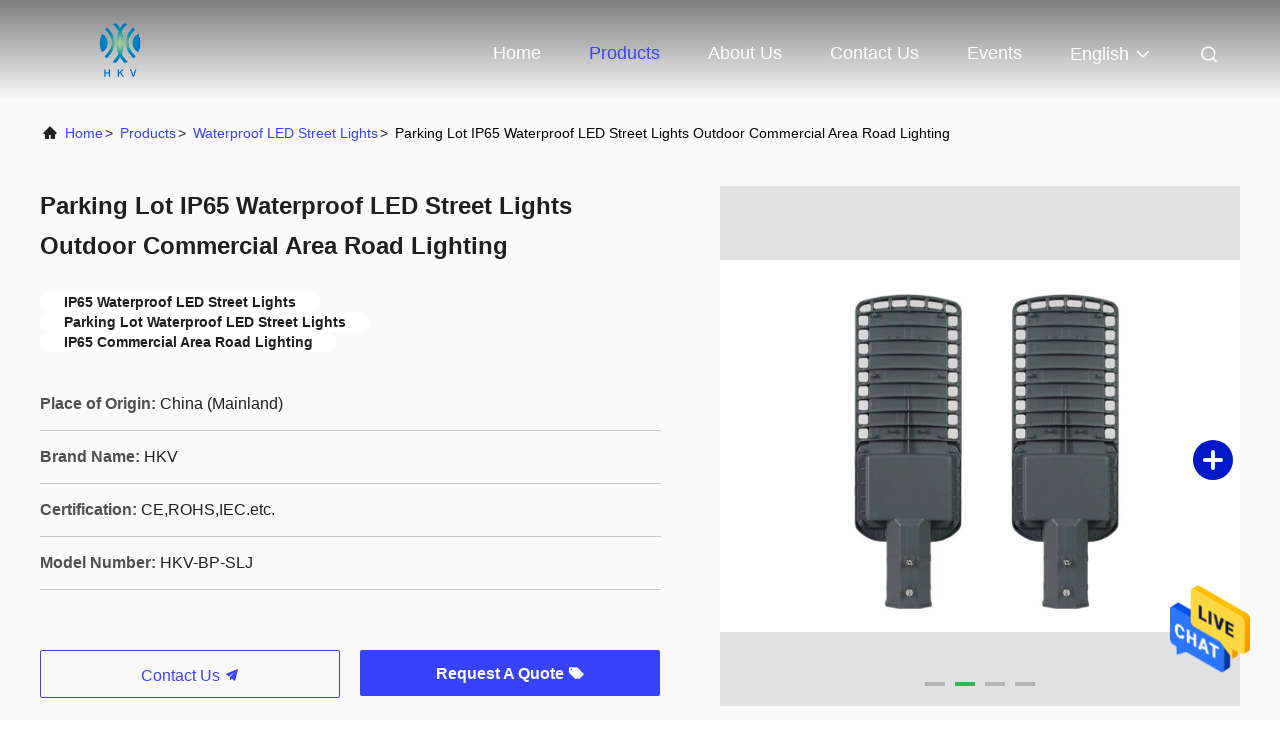

--- FILE ---
content_type: text/html
request_url: https://www.explosionproofledlightfixture.com/sale-15385377-parking-lot-ip65-waterproof-led-street-lights-outdoor-commercial-area-road-lighting.html
body_size: 22541
content:

<!DOCTYPE html>
<html  lang=en >
<head>
	<meta charset="utf-8">
	<meta http-equiv="X-UA-Compatible" content="IE=edge">
	<meta name="viewport" content="width=device-width, initial-scale=1.0, maximum-scale=5.1">
    <link rel="alternate" href="//m.explosionproofledlightfixture.com/sale-15385377-parking-lot-ip65-waterproof-led-street-lights-outdoor-commercial-area-road-lighting.html" media="only screen and (max-width: 640px)" />
<style type="text/css">
/*<![CDATA[*/
.consent__cookie {position: fixed;top: 0;left: 0;width: 100%;height: 0%;z-index: 100000;}.consent__cookie_bg {position: fixed;top: 0;left: 0;width: 100%;height: 100%;background: #000;opacity: .6;display: none }.consent__cookie_rel {position: fixed;bottom:0;left: 0;width: 100%;background: #fff;display: -webkit-box;display: -ms-flexbox;display: flex;flex-wrap: wrap;padding: 24px 80px;-webkit-box-sizing: border-box;box-sizing: border-box;-webkit-box-pack: justify;-ms-flex-pack: justify;justify-content: space-between;-webkit-transition: all ease-in-out .3s;transition: all ease-in-out .3s }.consent__close {position: absolute;top: 20px;right: 20px;cursor: pointer }.consent__close svg {fill: #777 }.consent__close:hover svg {fill: #000 }.consent__cookie_box {flex: 1;word-break: break-word;}.consent__warm {color: #777;font-size: 16px;margin-bottom: 12px;line-height: 19px }.consent__title {color: #333;font-size: 20px;font-weight: 600;margin-bottom: 12px;line-height: 23px }.consent__itxt {color: #333;font-size: 14px;margin-bottom: 12px;display: -webkit-box;display: -ms-flexbox;display: flex;-webkit-box-align: center;-ms-flex-align: center;align-items: center }.consent__itxt i {display: -webkit-inline-box;display: -ms-inline-flexbox;display: inline-flex;width: 28px;height: 28px;border-radius: 50%;background: #e0f9e9;margin-right: 8px;-webkit-box-align: center;-ms-flex-align: center;align-items: center;-webkit-box-pack: center;-ms-flex-pack: center;justify-content: center }.consent__itxt svg {fill: #3ca860 }.consent__txt {color: #a6a6a6;font-size: 14px;margin-bottom: 8px;line-height: 17px }.consent__btns {display: -webkit-box;display: -ms-flexbox;display: flex;-webkit-box-orient: vertical;-webkit-box-direction: normal;-ms-flex-direction: column;flex-direction: column;-webkit-box-pack: center;-ms-flex-pack: center;justify-content: center;flex-shrink: 0;}.consent__btn {width: 280px;height: 40px;line-height: 40px;text-align: center;background: #3ca860;color: #fff;border-radius: 4px;margin: 8px 0;-webkit-box-sizing: border-box;box-sizing: border-box;cursor: pointer }.consent__btn:hover {background: #00823b }.consent__btn.empty {color: #3ca860;border: 1px solid #3ca860;background: #fff }.consent__btn.empty:hover {background: #3ca860;color: #fff }.open .consent__cookie_bg {display: block }.open .consent__cookie_rel {bottom: 0 }@media (max-width: 760px) {.consent__btns {width: 100%;align-items: center;}.consent__cookie_rel {padding: 20px 24px }}.consent__cookie.open {display: block;}.consent__cookie {display: none;}
/*]]>*/
</style>
<script type="text/javascript">
/*<![CDATA[*/

var colorUrl = '';
var query_string = ["Products","Detail"];
var customtplcolor = 99708;
/*]]>*/
</script>
<title>Parking Lot IP65 Waterproof LED Street Lights Outdoor Commercial Area Road Lighting</title>
    <meta name="keywords" content="IP65 Waterproof LED Street Lights, Parking Lot Waterproof LED Street Lights, IP65 Commercial Area Road Lighting, Waterproof LED Street Lights" />
    <meta name="description" content="High quality Parking Lot IP65 Waterproof LED Street Lights Outdoor Commercial Area Road Lighting from China, China's leading IP65 Waterproof LED Street Lights product, with strict quality control Parking Lot Waterproof LED Street Lights factories, producing high quality IP65 Commercial Area Road Lighting products." />
     <meta property="og:type" content="site">
    <meta property="og:title" content="IP65 Waterproof LED Street Lights, Parking Lot Waterproof LED Street Lights, IP65 Commercial Area Road Lighting, Waterproof LED Street Lights" >
    <meta property="og:site_name" content="Chengdu HKV Electronic Technology Co., Ltd.">
    <meta property="og:url" content=https://www.explosionproofledlightfixture.com/sale-15385377-parking-lot-ip65-waterproof-led-street-lights-outdoor-commercial-area-road-lighting.html">
    <meta property="og:image" content="https://www.explosionproofledlightfixture.com/logo.gif">
    <meta property="og:description" content="High quality Parking Lot IP65 Waterproof LED Street Lights Outdoor Commercial Area Road Lighting from China, China's leading IP65 Waterproof LED Street Lights product, with strict quality control Parking Lot Waterproof LED Street Lights factories, producing high quality IP65 Commercial Area Road Lighting products." />
				<link rel='preload'
					  href=/photo/explosionproofledlightfixture/sitetpl/style/commonV2.css?ver=1683528113 as='style'><link type='text/css' rel='stylesheet'
					  href=/photo/explosionproofledlightfixture/sitetpl/style/commonV2.css?ver=1683528113 media='all'><script type="application/ld+json">[{"@context":"https:\/\/schema.org","@type":"Organization","name":"Parking Lot IP65 Waterproof LED Street Lights Outdoor Commercial Area Road Lighting","description":"High quality Parking Lot IP65 Waterproof LED Street Lights Outdoor Commercial Area Road Lighting from China, China's leading IP65 Waterproof LED Street Lights product, with strict quality control Parking Lot Waterproof LED Street Lights factories, producing high quality IP65 Commercial Area Road Lighting products.","url":"https:\/\/www.explosionproofledlightfixture.com\/sale-15385377-parking-lot-ip65-waterproof-led-street-lights-outdoor-commercial-area-road-lighting.html","logo":"\/logo.gif","address":{"@type":"PostalAddress","addressLocality":"China","addressRegion":"CN","postalCode":"999001","streetAddress":"A15-4A Longgang Digital Ganglian,NO.27 Hangtian Road,Longtan Industrial Park, Chenghua District, Chengdu city, China. 610052"},"email":"sale@hkvled.com","image":"\/photo\/cl104839932-chengdu_hkv_electronic_technology_co_ltd.jpg","faxNumber":"86-028-84206246","telephone":"86-028-81261708"},{"@context":"https:\/\/schema.org","@type":"BreadcrumbList","itemListElement":[{"@type":"ListItem","position":2,"name":"Waterproof LED Street Lights","item":"https:\/\/www.explosionproofledlightfixture.com\/supplier-348092-waterproof-led-street-lights"},{"@type":"ListItem","position":3,"name":"Parking Lot IP65 Waterproof LED Street Lights Outdoor Commercial Area Road Lighting","item":"https:\/\/www.explosionproofledlightfixture.com\/sale-15385377-parking-lot-ip65-waterproof-led-street-lights-outdoor-commercial-area-road-lighting.html"},{"@type":"ListItem","position":1,"name":"Home","item":"https:\/\/www.explosionproofledlightfixture.com\/index.html"}]},{"@context":"http:\/\/schema.org\/","@type":"Product","category":"Waterproof LED Street Lights","name":"Parking Lot IP65 Waterproof LED Street Lights Outdoor Commercial Area Road Lighting","url":"\/sale-15385377-parking-lot-ip65-waterproof-led-street-lights-outdoor-commercial-area-road-lighting.html","image":["\/photo\/pl41791968-parking_lot_ip65_waterproof_led_street_lights_outdoor_commercial_area_road_lighting.jpg","\/photo\/pl41791967-parking_lot_ip65_waterproof_led_street_lights_outdoor_commercial_area_road_lighting.jpg","\/photo\/pl41791966-parking_lot_ip65_waterproof_led_street_lights_outdoor_commercial_area_road_lighting.jpg","\/photo\/pl41791965-parking_lot_ip65_waterproof_led_street_lights_outdoor_commercial_area_road_lighting.jpg"],"description":"High quality Parking Lot IP65 Waterproof LED Street Lights Outdoor Commercial Area Road Lighting from China, China's leading IP65 Waterproof LED Street Lights product, with strict quality control Parking Lot Waterproof LED Street Lights factories, producing high quality IP65 Commercial Area Road Lighting products.","brand":{"@type":"Brand","name":"HKV"},"sku":"HKV-BP-SLJ","model":"HKV-BP-SLJ","manufacturer":{"@type":"Organization","legalName":"Chengdu HKV Electronic Technology Co., Ltd.","address":{"@type":"PostalAddress","addressCountry":"China","addressLocality":"A15-4A Longgang Digital Ganglian,NO.27 Hangtian Road,Longtan Industrial Park, Chenghua District, Chengdu city, China. 610052"}},"review":{"@type":"Review","reviewRating":{"@type":"Rating","ratingValue":5},"author":{"@type":"Person","name":"Mr. David Jiang"}},"aggregateRating":{"@type":"aggregateRating","ratingValue":4.9000000000000003552713678800500929355621337890625,"reviewCount":186,"name":"Overall Rating"},"offers":[{"@type":"AggregateOffer","offerCount":"1","highPrice":"Negotiable","lowPrice":"0.01","priceCurrency":"USD"}]}]</script></head>
<body>
<img src="/logo.gif" style="display:none"/>
    <div id="floatAd" style="z-index: 110000;position:absolute;right:30px;bottom:60px;height:79px;display: block;">
                                <a href="/webim/webim_tab.html" rel="nofollow" onclick= 'setwebimCookie(55397,15385377,4);' target="_blank">
            <img style="width: 80px;cursor: pointer;" alt='Send Message' src="/images/floatimage_chat.gif"/>
        </a>
                                </div>
<a style="display: none!important;" title="Chengdu HKV Electronic Technology Co., Ltd." class="float-inquiry" href="/contactnow.html" onclick='setinquiryCookie("{\"showproduct\":1,\"pid\":\"15385377\",\"name\":\"Parking Lot IP65 Waterproof LED Street Lights Outdoor Commercial Area Road Lighting\",\"source_url\":\"\\/sale-15385377-parking-lot-ip65-waterproof-led-street-lights-outdoor-commercial-area-road-lighting.html\",\"picurl\":\"\\/photo\\/pd41791968-parking_lot_ip65_waterproof_led_street_lights_outdoor_commercial_area_road_lighting.jpg\",\"propertyDetail\":[[\"Product Name\",\"LED Parking Lot Light IP65 Waterproof LED Street Light Outdoor Commercial Area Road Lighting\"],[\"Power\",\"30\\/50\\/100\\/150W\\uff0coptional\"],[\"Material\",\"die-cast aluminum\"],[\"CCT\",\"3000~6000K\"]],\"company_name\":null,\"picurl_c\":\"\\/photo\\/pc41791968-parking_lot_ip65_waterproof_led_street_lights_outdoor_commercial_area_road_lighting.jpg\",\"price\":\"Negotiated\",\"username\":\"ines xu\",\"viewTime\":\"Last Login : 5 hours 17 minutes ago\",\"subject\":\"Please send me a quote on your Parking Lot IP65 Waterproof LED Street Lights Outdoor Commercial Area Road Lighting\",\"countrycode\":\"US\"}");'></a>
<script>
    function getCookie(name) {
        var arr = document.cookie.match(new RegExp("(^| )" + name + "=([^;]*)(;|$)"));
        if (arr != null) {
            return unescape(arr[2]);
        }
        return null;
    }
    var is_new_mjy = '0';
    if (is_new_mjy==1 && isMobileDevice() && getCookie('webim_login_name') && getCookie('webim_buyer_id') && getCookie('webim_42335_seller_id')) {
        document.getElementById("floatAd").style.display = "none";
    }
    // 检测是否是移动端访问
    function isMobileDevice() {
        return /Android|webOS|iPhone|iPad|iPod|BlackBerry|IEMobile|Opera Mini/i.test(navigator.userAgent);
    }

</script>
<script>
var originProductInfo = '';
var originProductInfo = {"showproduct":1,"pid":"15385377","name":"Parking Lot IP65 Waterproof LED Street Lights Outdoor Commercial Area Road Lighting","source_url":"\/sale-15385377-parking-lot-ip65-waterproof-led-street-lights-outdoor-commercial-area-road-lighting.html","picurl":"\/photo\/pd41791968-parking_lot_ip65_waterproof_led_street_lights_outdoor_commercial_area_road_lighting.jpg","propertyDetail":[["Product Name","LED Parking Lot Light IP65 Waterproof LED Street Light Outdoor Commercial Area Road Lighting"],["Power","30\/50\/100\/150W\uff0coptional"],["Material","die-cast aluminum"],["CCT","3000~6000K"]],"company_name":null,"picurl_c":"\/photo\/pc41791968-parking_lot_ip65_waterproof_led_street_lights_outdoor_commercial_area_road_lighting.jpg","price":"Negotiated","username":"ines xu","viewTime":"Last Login : 1 hours 17 minutes ago","subject":"Please send me a quote on your Parking Lot IP65 Waterproof LED Street Lights Outdoor Commercial Area Road Lighting","countrycode":"US"};
var save_url = "/contactsave.html";
var update_url = "/updateinquiry.html";
var productInfo = {};
var defaulProductInfo = {};
var myDate = new Date();
var curDate = myDate.getFullYear()+'-'+(parseInt(myDate.getMonth())+1)+'-'+myDate.getDate();
var message = '';
var default_pop = 1;
var leaveMessageDialog = document.getElementsByClassName('leave-message-dialog')[0]; // 获取弹层
var _$$ = function (dom) {
    return document.querySelectorAll(dom);
};
resInfo = originProductInfo;
defaulProductInfo.pid = resInfo['pid'];
defaulProductInfo.productName = resInfo['name'];
defaulProductInfo.productInfo = resInfo['propertyDetail'];
defaulProductInfo.productImg = resInfo['picurl_c'];
defaulProductInfo.subject = resInfo['subject'];
defaulProductInfo.productImgAlt = resInfo['name'];
var inquirypopup_tmp = 1;
var message = 'Dear,'+'\r\n'+"I am interested in"+' '+trim(resInfo['name'])+", could you send me more details such as type, size, MOQ, material, etc."+'\r\n'+"Thanks!"+'\r\n'+"Waiting for your reply.";
var message_1 = 'Dear,'+'\r\n'+"I am interested in"+' '+trim(resInfo['name'])+", could you send me more details such as type, size, MOQ, material, etc."+'\r\n'+"Thanks!"+'\r\n'+"Waiting for your reply.";
var message_2 = 'Hello,'+'\r\n'+"I am looking for"+' '+trim(resInfo['name'])+", please send me the price, specification and picture."+'\r\n'+"Your swift response will be highly appreciated."+'\r\n'+"Feel free to contact me for more information."+'\r\n'+"Thanks a lot.";
var message_3 = 'Hello,'+'\r\n'+trim(resInfo['name'])+' '+"meets my expectations."+'\r\n'+"Please give me the best price and some other product information."+'\r\n'+"Feel free to contact me via my mail."+'\r\n'+"Thanks a lot.";

var message_4 = 'Dear,'+'\r\n'+"What is the FOB price on your"+' '+trim(resInfo['name'])+'?'+'\r\n'+"Which is the nearest port name?"+'\r\n'+"Please reply me as soon as possible, it would be better to share further information."+'\r\n'+"Regards!";
var message_5 = 'Hi there,'+'\r\n'+"I am very interested in your"+' '+trim(resInfo['name'])+'.'+'\r\n'+"Please send me your product details."+'\r\n'+"Looking forward to your quick reply."+'\r\n'+"Feel free to contact me by mail."+'\r\n'+"Regards!";

var message_6 = 'Dear,'+'\r\n'+"Please provide us with information about your"+' '+trim(resInfo['name'])+", such as type, size, material, and of course the best price."+'\r\n'+"Looking forward to your quick reply."+'\r\n'+"Thank you!";
var message_7 = 'Dear,'+'\r\n'+"Can you supply"+' '+trim(resInfo['name'])+" for us?"+'\r\n'+"First we want a price list and some product details."+'\r\n'+"I hope to get reply asap and look forward to cooperation."+'\r\n'+"Thank you very much.";
var message_8 = 'hi,'+'\r\n'+"I am looking for"+' '+trim(resInfo['name'])+", please give me some more detailed product information."+'\r\n'+"I look forward to your reply."+'\r\n'+"Thank you!";
var message_9 = 'Hello,'+'\r\n'+"Your"+' '+trim(resInfo['name'])+" meets my requirements very well."+'\r\n'+"Please send me the price, specification, and similar model will be OK."+'\r\n'+"Feel free to chat with me."+'\r\n'+"Thanks!";
var message_10 = 'Dear,'+'\r\n'+"I want to know more about the details and quotation of"+' '+trim(resInfo['name'])+'.'+'\r\n'+"Feel free to contact me."+'\r\n'+"Regards!";

var r = getRandom(1,10);

defaulProductInfo.message = eval("message_"+r);

var mytAjax = {

    post: function(url, data, fn) {
        var xhr = new XMLHttpRequest();
        xhr.open("POST", url, true);
        xhr.setRequestHeader("Content-Type", "application/x-www-form-urlencoded;charset=UTF-8");
        xhr.setRequestHeader("X-Requested-With", "XMLHttpRequest");
        xhr.setRequestHeader('Content-Type','text/plain;charset=UTF-8');
        xhr.onreadystatechange = function() {
            if(xhr.readyState == 4 && (xhr.status == 200 || xhr.status == 304)) {
                fn.call(this, xhr.responseText);
            }
        };
        xhr.send(data);
    },

    postform: function(url, data, fn) {
        var xhr = new XMLHttpRequest();
        xhr.open("POST", url, true);
        xhr.setRequestHeader("X-Requested-With", "XMLHttpRequest");
        xhr.onreadystatechange = function() {
            if(xhr.readyState == 4 && (xhr.status == 200 || xhr.status == 304)) {
                fn.call(this, xhr.responseText);
            }
        };
        xhr.send(data);
    }
};
window.onload = function(){
    leaveMessageDialog = document.getElementsByClassName('leave-message-dialog')[0];
    if (window.localStorage.recordDialogStatus=='undefined' || (window.localStorage.recordDialogStatus!='undefined' && window.localStorage.recordDialogStatus != curDate)) {
        setTimeout(function(){
            if(parseInt(inquirypopup_tmp%10) == 1){
                creatDialog(defaulProductInfo, 1);
            }
        }, 6000);
    }
};
function trim(str)
{
    str = str.replace(/(^\s*)/g,"");
    return str.replace(/(\s*$)/g,"");
};
function getRandom(m,n){
    var num = Math.floor(Math.random()*(m - n) + n);
    return num;
};
function strBtn(param) {

    var starattextarea = document.getElementById("textareamessage").value.length;
    var email = document.getElementById("startEmail").value;

    var default_tip = document.querySelectorAll(".watermark_container").length;
    if (20 < starattextarea && starattextarea < 3000) {
        if(default_tip>0){
            document.getElementById("textareamessage1").parentNode.parentNode.nextElementSibling.style.display = "none";
        }else{
            document.getElementById("textareamessage1").parentNode.nextElementSibling.style.display = "none";
        }

    } else {
        if(default_tip>0){
            document.getElementById("textareamessage1").parentNode.parentNode.nextElementSibling.style.display = "block";
        }else{
            document.getElementById("textareamessage1").parentNode.nextElementSibling.style.display = "block";
        }

        return;
    }

    var re = /^([a-zA-Z0-9_-])+@([a-zA-Z0-9_-])+\.([a-zA-Z0-9_-])+/i;/*邮箱不区分大小写*/
    if (!re.test(email)) {
        document.getElementById("startEmail").nextElementSibling.style.display = "block";
        return;
    } else {
        document.getElementById("startEmail").nextElementSibling.style.display = "none";
    }

    var subject = document.getElementById("pop_subject").value;
    var pid = document.getElementById("pop_pid").value;
    var message = document.getElementById("textareamessage").value;
    var sender_email = document.getElementById("startEmail").value;
    var tel = '';
    if (document.getElementById("tel0") != undefined && document.getElementById("tel0") != '')
        tel = document.getElementById("tel0").value;
    var form_serialize = '&tel='+tel;

    form_serialize = form_serialize.replace(/\+/g, "%2B");
    mytAjax.post(save_url,"pid="+pid+"&subject="+subject+"&email="+sender_email+"&message="+(message)+form_serialize,function(res){
        var mes = JSON.parse(res);
        if(mes.status == 200){
            var iid = mes.iid;
            document.getElementById("pop_iid").value = iid;
            document.getElementById("pop_uuid").value = mes.uuid;

            if(typeof gtag_report_conversion === "function"){
                gtag_report_conversion();//执行统计js代码
            }
            if(typeof fbq === "function"){
                fbq('track','Purchase');//执行统计js代码
            }
        }
    });
    for (var index = 0; index < document.querySelectorAll(".dialog-content-pql").length; index++) {
        document.querySelectorAll(".dialog-content-pql")[index].style.display = "none";
    };
    $('#idphonepql').val(tel);
    document.getElementById("dialog-content-pql-id").style.display = "block";
    ;
};
function twoBtnOk(param) {

    var selectgender = document.getElementById("Mr").innerHTML;
    var iid = document.getElementById("pop_iid").value;
    var sendername = document.getElementById("idnamepql").value;
    var senderphone = document.getElementById("idphonepql").value;
    var sendercname = document.getElementById("idcompanypql").value;
    var uuid = document.getElementById("pop_uuid").value;
    var gender = 2;
    if(selectgender == 'Mr.') gender = 0;
    if(selectgender == 'Mrs.') gender = 1;
    var pid = document.getElementById("pop_pid").value;
    var form_serialize = '';

        form_serialize = form_serialize.replace(/\+/g, "%2B");

    mytAjax.post(update_url,"iid="+iid+"&gender="+gender+"&uuid="+uuid+"&name="+(sendername)+"&tel="+(senderphone)+"&company="+(sendercname)+form_serialize,function(res){});

    for (var index = 0; index < document.querySelectorAll(".dialog-content-pql").length; index++) {
        document.querySelectorAll(".dialog-content-pql")[index].style.display = "none";
    };
    document.getElementById("dialog-content-pql-ok").style.display = "block";

};
function toCheckMust(name) {
    $('#'+name+'error').hide();
}
function handClidk(param) {
    var starattextarea = document.getElementById("textareamessage1").value.length;
    var email = document.getElementById("startEmail1").value;
    var default_tip = document.querySelectorAll(".watermark_container").length;
    if (20 < starattextarea && starattextarea < 3000) {
        if(default_tip>0){
            document.getElementById("textareamessage1").parentNode.parentNode.nextElementSibling.style.display = "none";
        }else{
            document.getElementById("textareamessage1").parentNode.nextElementSibling.style.display = "none";
        }

    } else {
        if(default_tip>0){
            document.getElementById("textareamessage1").parentNode.parentNode.nextElementSibling.style.display = "block";
        }else{
            document.getElementById("textareamessage1").parentNode.nextElementSibling.style.display = "block";
        }

        return;
    }

    var re = /^([a-zA-Z0-9_-])+@([a-zA-Z0-9_-])+\.([a-zA-Z0-9_-])+/i;
    if (!re.test(email)) {
        document.getElementById("startEmail1").nextElementSibling.style.display = "block";
        return;
    } else {
        document.getElementById("startEmail1").nextElementSibling.style.display = "none";
    }

    var subject = document.getElementById("pop_subject").value;
    var pid = document.getElementById("pop_pid").value;
    var message = document.getElementById("textareamessage1").value;
    var sender_email = document.getElementById("startEmail1").value;
    var form_serialize = tel = '';
    if (document.getElementById("tel1") != undefined && document.getElementById("tel1") != '')
        tel = document.getElementById("tel1").value;
        mytAjax.post(save_url,"email="+sender_email+"&tel="+tel+"&pid="+pid+"&message="+message+"&subject="+subject+form_serialize,function(res){

        var mes = JSON.parse(res);
        if(mes.status == 200){
            var iid = mes.iid;
            document.getElementById("pop_iid").value = iid;
            document.getElementById("pop_uuid").value = mes.uuid;
            if(typeof gtag_report_conversion === "function"){
                gtag_report_conversion();//执行统计js代码
            }
        }

    });
    for (var index = 0; index < document.querySelectorAll(".dialog-content-pql").length; index++) {
        document.querySelectorAll(".dialog-content-pql")[index].style.display = "none";
    };
    $('#idphonepql').val(tel);
    document.getElementById("dialog-content-pql-id").style.display = "block";

};
window.addEventListener('load', function () {
    $('.checkbox-wrap label').each(function(){
        if($(this).find('input').prop('checked')){
            $(this).addClass('on')
        }else {
            $(this).removeClass('on')
        }
    })
    $(document).on('click', '.checkbox-wrap label' , function(ev){
        if (ev.target.tagName.toUpperCase() != 'INPUT') {
            $(this).toggleClass('on')
        }
    })
})
function handDialog(pdata) {
    data = JSON.parse(pdata);
    productInfo.productName = data.productName;
    productInfo.productInfo = data.productInfo;
    productInfo.productImg = data.productImg;
    productInfo.subject = data.subject;

    var message = 'Dear,'+'\r\n'+"I am interested in"+' '+trim(data.productName)+", could you send me more details such as type, size, quantity, material, etc."+'\r\n'+"Thanks!"+'\r\n'+"Waiting for your reply.";

    var message = 'Dear,'+'\r\n'+"I am interested in"+' '+trim(data.productName)+", could you send me more details such as type, size, MOQ, material, etc."+'\r\n'+"Thanks!"+'\r\n'+"Waiting for your reply.";
    var message_1 = 'Dear,'+'\r\n'+"I am interested in"+' '+trim(data.productName)+", could you send me more details such as type, size, MOQ, material, etc."+'\r\n'+"Thanks!"+'\r\n'+"Waiting for your reply.";
    var message_2 = 'Hello,'+'\r\n'+"I am looking for"+' '+trim(data.productName)+", please send me the price, specification and picture."+'\r\n'+"Your swift response will be highly appreciated."+'\r\n'+"Feel free to contact me for more information."+'\r\n'+"Thanks a lot.";
    var message_3 = 'Hello,'+'\r\n'+trim(data.productName)+' '+"meets my expectations."+'\r\n'+"Please give me the best price and some other product information."+'\r\n'+"Feel free to contact me via my mail."+'\r\n'+"Thanks a lot.";

    var message_4 = 'Dear,'+'\r\n'+"What is the FOB price on your"+' '+trim(data.productName)+'?'+'\r\n'+"Which is the nearest port name?"+'\r\n'+"Please reply me as soon as possible, it would be better to share further information."+'\r\n'+"Regards!";
    var message_5 = 'Hi there,'+'\r\n'+"I am very interested in your"+' '+trim(data.productName)+'.'+'\r\n'+"Please send me your product details."+'\r\n'+"Looking forward to your quick reply."+'\r\n'+"Feel free to contact me by mail."+'\r\n'+"Regards!";

    var message_6 = 'Dear,'+'\r\n'+"Please provide us with information about your"+' '+trim(data.productName)+", such as type, size, material, and of course the best price."+'\r\n'+"Looking forward to your quick reply."+'\r\n'+"Thank you!";
    var message_7 = 'Dear,'+'\r\n'+"Can you supply"+' '+trim(data.productName)+" for us?"+'\r\n'+"First we want a price list and some product details."+'\r\n'+"I hope to get reply asap and look forward to cooperation."+'\r\n'+"Thank you very much.";
    var message_8 = 'hi,'+'\r\n'+"I am looking for"+' '+trim(data.productName)+", please give me some more detailed product information."+'\r\n'+"I look forward to your reply."+'\r\n'+"Thank you!";
    var message_9 = 'Hello,'+'\r\n'+"Your"+' '+trim(data.productName)+" meets my requirements very well."+'\r\n'+"Please send me the price, specification, and similar model will be OK."+'\r\n'+"Feel free to chat with me."+'\r\n'+"Thanks!";
    var message_10 = 'Dear,'+'\r\n'+"I want to know more about the details and quotation of"+' '+trim(data.productName)+'.'+'\r\n'+"Feel free to contact me."+'\r\n'+"Regards!";

    var r = getRandom(1,10);

    productInfo.message = eval("message_"+r);
    if(parseInt(inquirypopup_tmp/10) == 1){
        productInfo.message = "";
    }
    productInfo.pid = data.pid;
    creatDialog(productInfo, 2);
};

function closepql(param) {

    leaveMessageDialog.style.display = 'none';
};

function closepql2(param) {

    for (var index = 0; index < document.querySelectorAll(".dialog-content-pql").length; index++) {
        document.querySelectorAll(".dialog-content-pql")[index].style.display = "none";
    };
    document.getElementById("dialog-content-pql-ok").style.display = "block";
};

function initProduct(productInfo,type){

    productInfo.productName = unescape(productInfo.productName);
    productInfo.message = unescape(productInfo.message);

    leaveMessageDialog = document.getElementsByClassName('leave-message-dialog')[0];
    leaveMessageDialog.style.display = "block";
    if(type == 3){
        var popinquiryemail = document.getElementById("popinquiryemail").value;
        _$$("#startEmail1")[0].value = popinquiryemail;
    }else{
        _$$("#startEmail1")[0].value = "";
    }
    _$$("#startEmail")[0].value = "";
    _$$("#idnamepql")[0].value = "";
    _$$("#idphonepql")[0].value = "";
    _$$("#idcompanypql")[0].value = "";

    _$$("#pop_pid")[0].value = productInfo.pid;
    _$$("#pop_subject")[0].value = productInfo.subject;
    
    if(parseInt(inquirypopup_tmp/10) == 1){
        productInfo.message = "";
    }

    _$$("#textareamessage1")[0].value = productInfo.message;
    _$$("#textareamessage")[0].value = productInfo.message;

    _$$("#dialog-content-pql-id .titlep")[0].innerHTML = productInfo.productName;
    _$$("#dialog-content-pql-id img")[0].setAttribute("src", productInfo.productImg);
    _$$("#dialog-content-pql-id img")[0].setAttribute("alt", productInfo.productImgAlt);

    _$$("#dialog-content-pql-id-hand img")[0].setAttribute("src", productInfo.productImg);
    _$$("#dialog-content-pql-id-hand img")[0].setAttribute("alt", productInfo.productImgAlt);
    _$$("#dialog-content-pql-id-hand .titlep")[0].innerHTML = productInfo.productName;

    if (productInfo.productInfo.length > 0) {
        var ul2, ul;
        ul = document.createElement("ul");
        for (var index = 0; index < productInfo.productInfo.length; index++) {
            var el = productInfo.productInfo[index];
            var li = document.createElement("li");
            var span1 = document.createElement("span");
            span1.innerHTML = el[0] + ":";
            var span2 = document.createElement("span");
            span2.innerHTML = el[1];
            li.appendChild(span1);
            li.appendChild(span2);
            ul.appendChild(li);

        }
        ul2 = ul.cloneNode(true);
        if (type === 1) {
            _$$("#dialog-content-pql-id .left")[0].replaceChild(ul, _$$("#dialog-content-pql-id .left ul")[0]);
        } else {
            _$$("#dialog-content-pql-id-hand .left")[0].replaceChild(ul2, _$$("#dialog-content-pql-id-hand .left ul")[0]);
            _$$("#dialog-content-pql-id .left")[0].replaceChild(ul, _$$("#dialog-content-pql-id .left ul")[0]);
        }
    };
    for (var index = 0; index < _$$("#dialog-content-pql-id .right ul li").length; index++) {
        _$$("#dialog-content-pql-id .right ul li")[index].addEventListener("click", function (params) {
            _$$("#dialog-content-pql-id .right #Mr")[0].innerHTML = this.innerHTML
        }, false)

    };

};
function closeInquiryCreateDialog() {
    document.getElementById("xuanpan_dialog_box_pql").style.display = "none";
};
function showInquiryCreateDialog() {
    document.getElementById("xuanpan_dialog_box_pql").style.display = "block";
};
function submitPopInquiry(){
    var message = document.getElementById("inquiry_message").value;
    var email = document.getElementById("inquiry_email").value;
    var subject = defaulProductInfo.subject;
    var pid = defaulProductInfo.pid;
    if (email === undefined) {
        showInquiryCreateDialog();
        document.getElementById("inquiry_email").style.border = "1px solid red";
        return false;
    };
    if (message === undefined) {
        showInquiryCreateDialog();
        document.getElementById("inquiry_message").style.border = "1px solid red";
        return false;
    };
    if (email.search(/^\w+((-\w+)|(\.\w+))*\@[A-Za-z0-9]+((\.|-)[A-Za-z0-9]+)*\.[A-Za-z0-9]+$/) == -1) {
        document.getElementById("inquiry_email").style.border= "1px solid red";
        showInquiryCreateDialog();
        return false;
    } else {
        document.getElementById("inquiry_email").style.border= "";
    };
    if (message.length < 20 || message.length >3000) {
        showInquiryCreateDialog();
        document.getElementById("inquiry_message").style.border = "1px solid red";
        return false;
    } else {
        document.getElementById("inquiry_message").style.border = "";
    };
    var tel = '';
    if (document.getElementById("tel") != undefined && document.getElementById("tel") != '')
        tel = document.getElementById("tel").value;

    mytAjax.post(save_url,"pid="+pid+"&subject="+subject+"&email="+email+"&message="+(message)+'&tel='+tel,function(res){
        var mes = JSON.parse(res);
        if(mes.status == 200){
            var iid = mes.iid;
            document.getElementById("pop_iid").value = iid;
            document.getElementById("pop_uuid").value = mes.uuid;

        }
    });
    initProduct(defaulProductInfo);
    for (var index = 0; index < document.querySelectorAll(".dialog-content-pql").length; index++) {
        document.querySelectorAll(".dialog-content-pql")[index].style.display = "none";
    };
    $('#idphonepql').val(tel);
    document.getElementById("dialog-content-pql-id").style.display = "block";

};

//带附件上传
function submitPopInquiryfile(email_id,message_id,check_sort,name_id,phone_id,company_id,attachments){

    if(typeof(check_sort) == 'undefined'){
        check_sort = 0;
    }
    var message = document.getElementById(message_id).value;
    var email = document.getElementById(email_id).value;
    var attachments = document.getElementById(attachments).value;
    if(typeof(name_id) !== 'undefined' && name_id != ""){
        var name  = document.getElementById(name_id).value;
    }
    if(typeof(phone_id) !== 'undefined' && phone_id != ""){
        var phone = document.getElementById(phone_id).value;
    }
    if(typeof(company_id) !== 'undefined' && company_id != ""){
        var company = document.getElementById(company_id).value;
    }
    var subject = defaulProductInfo.subject;
    var pid = defaulProductInfo.pid;

    if(check_sort == 0){
        if (email === undefined) {
            showInquiryCreateDialog();
            document.getElementById(email_id).style.border = "1px solid red";
            return false;
        };
        if (message === undefined) {
            showInquiryCreateDialog();
            document.getElementById(message_id).style.border = "1px solid red";
            return false;
        };

        if (email.search(/^\w+((-\w+)|(\.\w+))*\@[A-Za-z0-9]+((\.|-)[A-Za-z0-9]+)*\.[A-Za-z0-9]+$/) == -1) {
            document.getElementById(email_id).style.border= "1px solid red";
            showInquiryCreateDialog();
            return false;
        } else {
            document.getElementById(email_id).style.border= "";
        };
        if (message.length < 20 || message.length >3000) {
            showInquiryCreateDialog();
            document.getElementById(message_id).style.border = "1px solid red";
            return false;
        } else {
            document.getElementById(message_id).style.border = "";
        };
    }else{

        if (message === undefined) {
            showInquiryCreateDialog();
            document.getElementById(message_id).style.border = "1px solid red";
            return false;
        };

        if (email === undefined) {
            showInquiryCreateDialog();
            document.getElementById(email_id).style.border = "1px solid red";
            return false;
        };

        if (message.length < 20 || message.length >3000) {
            showInquiryCreateDialog();
            document.getElementById(message_id).style.border = "1px solid red";
            return false;
        } else {
            document.getElementById(message_id).style.border = "";
        };

        if (email.search(/^\w+((-\w+)|(\.\w+))*\@[A-Za-z0-9]+((\.|-)[A-Za-z0-9]+)*\.[A-Za-z0-9]+$/) == -1) {
            document.getElementById(email_id).style.border= "1px solid red";
            showInquiryCreateDialog();
            return false;
        } else {
            document.getElementById(email_id).style.border= "";
        };

    };

    mytAjax.post(save_url,"pid="+pid+"&subject="+subject+"&email="+email+"&message="+message+"&company="+company+"&attachments="+attachments,function(res){
        var mes = JSON.parse(res);
        if(mes.status == 200){
            var iid = mes.iid;
            document.getElementById("pop_iid").value = iid;
            document.getElementById("pop_uuid").value = mes.uuid;

            if(typeof gtag_report_conversion === "function"){
                gtag_report_conversion();//执行统计js代码
            }
            if(typeof fbq === "function"){
                fbq('track','Purchase');//执行统计js代码
            }
        }
    });
    initProduct(defaulProductInfo);

    if(name !== undefined && name != ""){
        _$$("#idnamepql")[0].value = name;
    }

    if(phone !== undefined && phone != ""){
        _$$("#idphonepql")[0].value = phone;
    }

    if(company !== undefined && company != ""){
        _$$("#idcompanypql")[0].value = company;
    }

    for (var index = 0; index < document.querySelectorAll(".dialog-content-pql").length; index++) {
        document.querySelectorAll(".dialog-content-pql")[index].style.display = "none";
    };
    document.getElementById("dialog-content-pql-id").style.display = "block";

};
function submitPopInquiryByParam(email_id,message_id,check_sort,name_id,phone_id,company_id){

    if(typeof(check_sort) == 'undefined'){
        check_sort = 0;
    }

    var senderphone = '';
    var message = document.getElementById(message_id).value;
    var email = document.getElementById(email_id).value;
    if(typeof(name_id) !== 'undefined' && name_id != ""){
        var name  = document.getElementById(name_id).value;
    }
    if(typeof(phone_id) !== 'undefined' && phone_id != ""){
        var phone = document.getElementById(phone_id).value;
        senderphone = phone;
    }
    if(typeof(company_id) !== 'undefined' && company_id != ""){
        var company = document.getElementById(company_id).value;
    }
    var subject = defaulProductInfo.subject;
    var pid = defaulProductInfo.pid;

    if(check_sort == 0){
        if (email === undefined) {
            showInquiryCreateDialog();
            document.getElementById(email_id).style.border = "1px solid red";
            return false;
        };
        if (message === undefined) {
            showInquiryCreateDialog();
            document.getElementById(message_id).style.border = "1px solid red";
            return false;
        };

        if (email.search(/^\w+((-\w+)|(\.\w+))*\@[A-Za-z0-9]+((\.|-)[A-Za-z0-9]+)*\.[A-Za-z0-9]+$/) == -1) {
            document.getElementById(email_id).style.border= "1px solid red";
            showInquiryCreateDialog();
            return false;
        } else {
            document.getElementById(email_id).style.border= "";
        };
        if (message.length < 20 || message.length >3000) {
            showInquiryCreateDialog();
            document.getElementById(message_id).style.border = "1px solid red";
            return false;
        } else {
            document.getElementById(message_id).style.border = "";
        };
    }else{

        if (message === undefined) {
            showInquiryCreateDialog();
            document.getElementById(message_id).style.border = "1px solid red";
            return false;
        };

        if (email === undefined) {
            showInquiryCreateDialog();
            document.getElementById(email_id).style.border = "1px solid red";
            return false;
        };

        if (message.length < 20 || message.length >3000) {
            showInquiryCreateDialog();
            document.getElementById(message_id).style.border = "1px solid red";
            return false;
        } else {
            document.getElementById(message_id).style.border = "";
        };

        if (email.search(/^\w+((-\w+)|(\.\w+))*\@[A-Za-z0-9]+((\.|-)[A-Za-z0-9]+)*\.[A-Za-z0-9]+$/) == -1) {
            document.getElementById(email_id).style.border= "1px solid red";
            showInquiryCreateDialog();
            return false;
        } else {
            document.getElementById(email_id).style.border= "";
        };

    };

    var productsku = "";
    if($("#product_sku").length > 0){
        productsku = $("#product_sku").html();
    }

    mytAjax.post(save_url,"tel="+senderphone+"&pid="+pid+"&subject="+subject+"&email="+email+"&message="+message+"&messagesku="+encodeURI(productsku),function(res){
        var mes = JSON.parse(res);
        if(mes.status == 200){
            var iid = mes.iid;
            document.getElementById("pop_iid").value = iid;
            document.getElementById("pop_uuid").value = mes.uuid;

            if(typeof gtag_report_conversion === "function"){
                gtag_report_conversion();//执行统计js代码
            }
            if(typeof fbq === "function"){
                fbq('track','Purchase');//执行统计js代码
            }
        }
    });
    initProduct(defaulProductInfo);

    if(name !== undefined && name != ""){
        _$$("#idnamepql")[0].value = name;
    }

    if(phone !== undefined && phone != ""){
        _$$("#idphonepql")[0].value = phone;
    }

    if(company !== undefined && company != ""){
        _$$("#idcompanypql")[0].value = company;
    }

    for (var index = 0; index < document.querySelectorAll(".dialog-content-pql").length; index++) {
        document.querySelectorAll(".dialog-content-pql")[index].style.display = "none";

    };
    document.getElementById("dialog-content-pql-id").style.display = "block";

};
function creatDialog(productInfo, type) {

    if(type == 1){
        if(default_pop != 1){
            return false;
        }
        window.localStorage.recordDialogStatus = curDate;
    }else{
        default_pop = 0;
    }
    initProduct(productInfo, type);
    if (type === 1) {
        // 自动弹出
        for (var index = 0; index < document.querySelectorAll(".dialog-content-pql").length; index++) {

            document.querySelectorAll(".dialog-content-pql")[index].style.display = "none";
        };
        document.getElementById("dialog-content-pql").style.display = "block";
    } else {
        // 手动弹出
        for (var index = 0; index < document.querySelectorAll(".dialog-content-pql").length; index++) {
            document.querySelectorAll(".dialog-content-pql")[index].style.display = "none";
        };
        document.getElementById("dialog-content-pql-id-hand").style.display = "block";
    }
}

//带邮箱信息打开询盘框 emailtype=1表示带入邮箱
function openDialog(emailtype){
    var type = 2;//不带入邮箱，手动弹出
    if(emailtype == 1){
        var popinquiryemail = document.getElementById("popinquiryemail").value;
        var re = /^([a-zA-Z0-9_-])+@([a-zA-Z0-9_-])+\.([a-zA-Z0-9_-])+/i;
        if (!re.test(popinquiryemail)) {
            //前端提示样式;
            showInquiryCreateDialog();
            document.getElementById("popinquiryemail").style.border = "1px solid red";
            return false;
        } else {
            //前端提示样式;
        }
        var type = 3;
    }
    creatDialog(defaulProductInfo,type);
}

//上传附件
function inquiryUploadFile(){
    var fileObj = document.querySelector("#fileId").files[0];
    //构建表单数据
    var formData = new FormData();
    var filesize = fileObj.size;
    if(filesize > 10485760 || filesize == 0) {
        document.getElementById("filetips").style.display = "block";
        return false;
    }else {
        document.getElementById("filetips").style.display = "none";
    }
    formData.append('popinquiryfile', fileObj);
    document.getElementById("quotefileform").reset();
    var save_url = "/inquiryuploadfile.html";
    mytAjax.postform(save_url,formData,function(res){
        var mes = JSON.parse(res);
        if(mes.status == 200){
            document.getElementById("uploader-file-info").innerHTML = document.getElementById("uploader-file-info").innerHTML + "<span class=op>"+mes.attfile.name+"<a class=delatt id=att"+mes.attfile.id+" onclick=delatt("+mes.attfile.id+");>Delete</a></span>";
            var nowattachs = document.getElementById("attachments").value;
            if( nowattachs !== ""){
                var attachs = JSON.parse(nowattachs);
                attachs[mes.attfile.id] = mes.attfile;
            }else{
                var attachs = {};
                attachs[mes.attfile.id] = mes.attfile;
            }
            document.getElementById("attachments").value = JSON.stringify(attachs);
        }
    });
}
//附件删除
function delatt(attid)
{
    var nowattachs = document.getElementById("attachments").value;
    if( nowattachs !== ""){
        var attachs = JSON.parse(nowattachs);
        if(attachs[attid] == ""){
            return false;
        }
        var formData = new FormData();
        var delfile = attachs[attid]['filename'];
        var save_url = "/inquirydelfile.html";
        if(delfile != "") {
            formData.append('delfile', delfile);
            mytAjax.postform(save_url, formData, function (res) {
                if(res !== "") {
                    var mes = JSON.parse(res);
                    if (mes.status == 200) {
                        delete attachs[attid];
                        document.getElementById("attachments").value = JSON.stringify(attachs);
                        var s = document.getElementById("att"+attid);
                        s.parentNode.remove();
                    }
                }
            });
        }
    }else{
        return false;
    }
}

</script>
<div class="leave-message-dialog" style="display: none">
<style>
    .leave-message-dialog .close:before, .leave-message-dialog .close:after{
        content:initial;
    }
</style>
<div class="dialog-content-pql" id="dialog-content-pql" style="display: none">
    <span class="close" onclick="closepql()"><img src="/images/close.png"></span>
    <div class="title">
        <p class="firstp-pql">Leave a Message</p>
        <p class="lastp-pql">We will call you back soon!</p>
    </div>
    <div class="form">
        <div class="textarea">
            <textarea style='font-family: robot;'  name="" id="textareamessage" cols="30" rows="10" style="margin-bottom:14px;width:100%"
                placeholder="Please enter your inquiry details."></textarea>
        </div>
        <p class="error-pql"> <span class="icon-pql"><img src="/images/error.png" alt="Chengdu HKV Electronic Technology Co., Ltd."></span> Your message must be between 20-3,000 characters!</p>
        <input id="startEmail" type="text" placeholder="Enter your E-mail" onkeydown="if(event.keyCode === 13){ strBtn();}">
        <p class="error-pql"><span class="icon-pql"><img src="/images/error.png" alt="Chengdu HKV Electronic Technology Co., Ltd."></span> Please check your E-mail! </p>
                <div class="operations">
            <div class='btn' id="submitStart" type="submit" onclick="strBtn()">SUBMIT</div>
        </div>
            </div>
</div>
<div class="dialog-content-pql dialog-content-pql-id" id="dialog-content-pql-id" style="display:none">
        <span class="close" onclick="closepql2()"><svg t="1648434466530" class="icon" viewBox="0 0 1024 1024" version="1.1" xmlns="http://www.w3.org/2000/svg" p-id="2198" width="16" height="16"><path d="M576 512l277.333333 277.333333-64 64-277.333333-277.333333L234.666667 853.333333 170.666667 789.333333l277.333333-277.333333L170.666667 234.666667 234.666667 170.666667l277.333333 277.333333L789.333333 170.666667 853.333333 234.666667 576 512z" fill="#444444" p-id="2199"></path></svg></span>
    <div class="left">
        <div class="img"><img></div>
        <p class="titlep"></p>
        <ul> </ul>
    </div>
    <div class="right">
                <p class="title">More information facilitates better communication.</p>
                <div style="position: relative;">
            <div class="mr"> <span id="Mr">Mr.</span>
                <ul>
                    <li>Mr.</li>
                    <li>Mrs.</li>
                </ul>
            </div>
            <input style="text-indent: 80px;" type="text" id="idnamepql" placeholder="Input your name">
        </div>
        <input type="text"  id="idphonepql"  placeholder="Phone Number">
        <input type="text" id="idcompanypql"  placeholder="Company" onkeydown="if(event.keyCode === 13){ twoBtnOk();}">
                <div class="btn form_new" id="twoBtnOk" onclick="twoBtnOk()">OK</div>
    </div>
</div>

<div class="dialog-content-pql dialog-content-pql-ok" id="dialog-content-pql-ok" style="display:none">
        <span class="close" onclick="closepql()"><svg t="1648434466530" class="icon" viewBox="0 0 1024 1024" version="1.1" xmlns="http://www.w3.org/2000/svg" p-id="2198" width="16" height="16"><path d="M576 512l277.333333 277.333333-64 64-277.333333-277.333333L234.666667 853.333333 170.666667 789.333333l277.333333-277.333333L170.666667 234.666667 234.666667 170.666667l277.333333 277.333333L789.333333 170.666667 853.333333 234.666667 576 512z" fill="#444444" p-id="2199"></path></svg></span>
    <div class="duihaook"></div>
        <p class="title">Submitted successfully!</p>
        <p class="p1" style="text-align: center; font-size: 18px; margin-top: 14px;">We will call you back soon!</p>
    <div class="btn" onclick="closepql()" id="endOk" style="margin: 0 auto;margin-top: 50px;">OK</div>
</div>
<div class="dialog-content-pql dialog-content-pql-id dialog-content-pql-id-hand" id="dialog-content-pql-id-hand"
    style="display:none">
     <input type="hidden" name="pop_pid" id="pop_pid" value="0">
     <input type="hidden" name="pop_subject" id="pop_subject" value="">
     <input type="hidden" name="pop_iid" id="pop_iid" value="0">
     <input type="hidden" name="pop_uuid" id="pop_uuid" value="0">
        <span class="close" onclick="closepql()"><svg t="1648434466530" class="icon" viewBox="0 0 1024 1024" version="1.1" xmlns="http://www.w3.org/2000/svg" p-id="2198" width="16" height="16"><path d="M576 512l277.333333 277.333333-64 64-277.333333-277.333333L234.666667 853.333333 170.666667 789.333333l277.333333-277.333333L170.666667 234.666667 234.666667 170.666667l277.333333 277.333333L789.333333 170.666667 853.333333 234.666667 576 512z" fill="#444444" p-id="2199"></path></svg></span>
    <div class="left">
        <div class="img"><img></div>
        <p class="titlep"></p>
        <ul> </ul>
    </div>
    <div class="right" style="float:right">
                <div class="title">
            <p class="firstp-pql">Leave a Message</p>
            <p class="lastp-pql">We will call you back soon!</p>
        </div>
                <div class="form">
            <div class="textarea">
                <textarea style='font-family: robot;' name="message" id="textareamessage1" cols="30" rows="10"
                    placeholder="Please enter your inquiry details."></textarea>
            </div>
            <p class="error-pql"> <span class="icon-pql"><img src="/images/error.png" alt="Chengdu HKV Electronic Technology Co., Ltd."></span> Your message must be between 20-3,000 characters!</p>
            <input id="startEmail1" name="email" data-type="1" type="text" placeholder="Enter your E-mail" onkeydown="if(event.keyCode === 13){ handClidk();}">
            <p class="error-pql"><span class="icon-pql"><img src="/images/error.png" alt="Chengdu HKV Electronic Technology Co., Ltd."></span> Please check your E-mail!</p>
                            <input style="display:none" id="tel1" name="tel" type="text" oninput="value=value.replace(/[^0-9_+-]/g,'');" placeholder="Phone Number">
                        <div class="operations">
                <div class='btn' id="submitStart1" type="submit" onclick="handClidk()">SUBMIT</div>
            </div>
        </div>
    </div>
</div>
</div>
<div id="xuanpan_dialog_box_pql" class="xuanpan_dialog_box_pql"
    style="display:none;background:rgba(0,0,0,.6);width:100%;height:100%;position: fixed;top:0;left:0;z-index: 999999;">
    <div class="box_pql"
      style="width:526px;height:206px;background:rgba(255,255,255,1);opacity:1;border-radius:4px;position: absolute;left: 50%;top: 50%;transform: translate(-50%,-50%);">
      <div onclick="closeInquiryCreateDialog()" class="close close_create_dialog"
        style="cursor: pointer;height:42px;width:40px;float:right;padding-top: 16px;"><span
          style="display: inline-block;width: 25px;height: 2px;background: rgb(114, 114, 114);transform: rotate(45deg); "><span
            style="display: block;width: 25px;height: 2px;background: rgb(114, 114, 114);transform: rotate(-90deg); "></span></span>
      </div>
      <div
        style="height: 72px; overflow: hidden; text-overflow: ellipsis; display:-webkit-box;-ebkit-line-clamp: 3;-ebkit-box-orient: vertical; margin-top: 58px; padding: 0 84px; font-size: 18px; color: rgba(51, 51, 51, 1); text-align: center; ">
        Please leave your correct email and detailed requirements.</div>
      <div onclick="closeInquiryCreateDialog()" class="close_create_dialog"
        style="width: 139px; height: 36px; background: rgba(253, 119, 34, 1); border-radius: 4px; margin: 16px auto; color: rgba(255, 255, 255, 1); font-size: 18px; line-height: 36px; text-align: center;">
        OK</div>
    </div>
</div><!--<a style="display: none" title='' href="/webim/webim_tab.html" class="footer_webim_a" rel="nofollow" onclick= 'setwebimCookie(,,);' target="_blank">
    <div class="footer_webim" style="display:none">
        <div class="chat-button-content">
            <i class="chat-button"></i>
        </div>
    </div>
</a>-->

<div data-head='head'>
<div class="qxkjg_header_p_001">
    <div class="header_p_99708">
      <div class="p_contant">
        <div class="p_logo image-all">
            <a href="/" title="Home">
                 <img
            src="/logo.gif" alt="Chengdu HKV Electronic Technology Co., Ltd."
          />
            </a>
         
        </div>
        
              
              
              
              
        <div class="p_sub">
                                                         
                    <div class="p_item p_child_item">
              <a class="p_item  level1-a 
                                                                                                                                                                                                                                                  "   href="/" title="Home">
                              Home
                            </a>
                            
                
                                       </div>
                                                         
                    <div class="p_item p_child_item">
              <a class="p_item  level1-a 
                          active1
            "   href="/products.html" title="Products">
                              Products
                            </a>
                            <div class="p_child">
                
                                  <!-- 二级 -->
                  <div class="p_child_item">
                      <a class="level2-a ecer-ellipsis " href=/supplier-348089-explosion-proof-led-light-fixture title="quality Explosion Proof LED Light Fixture factory"><span class="main-a">Explosion Proof LED Light Fixture</span>
                                            </a>
                                        </div>
                                    <!-- 二级 -->
                  <div class="p_child_item">
                      <a class="level2-a ecer-ellipsis " href=/supplier-348100-explosion-proof-led-flood-light title="quality Explosion Proof LED Flood Light factory"><span class="main-a">Explosion Proof LED Flood Light</span>
                                            </a>
                                        </div>
                                    <!-- 二级 -->
                  <div class="p_child_item">
                      <a class="level2-a ecer-ellipsis " href=/supplier-348391-explosion-proof-emergency-light title="quality Explosion Proof Emergency Light factory"><span class="main-a">Explosion Proof Emergency Light</span>
                                            </a>
                                        </div>
                                    <!-- 二级 -->
                  <div class="p_child_item">
                      <a class="level2-a ecer-ellipsis active2" href=/supplier-348092-waterproof-led-street-lights title="quality Waterproof LED Street Lights factory"><span class="main-a">Waterproof LED Street Lights</span>
                                            </a>
                                        </div>
                                    <!-- 二级 -->
                  <div class="p_child_item">
                      <a class="level2-a ecer-ellipsis " href=/supplier-348103-solar-powered-led-street-lights title="quality Solar Powered LED Street Lights factory"><span class="main-a">Solar Powered LED Street Lights</span>
                                            </a>
                                        </div>
                                    <!-- 二级 -->
                  <div class="p_child_item">
                      <a class="level2-a ecer-ellipsis " href=/supplier-348093-integrated-solar-led-street-light title="quality Integrated Solar LED Street Light factory"><span class="main-a">Integrated Solar LED Street Light</span>
                                            </a>
                                        </div>
                                    <!-- 二级 -->
                  <div class="p_child_item">
                      <a class="level2-a ecer-ellipsis " href=/supplier-348392-industrial-led-flood-lights title="quality Industrial LED Flood Lights factory"><span class="main-a">Industrial LED Flood Lights</span>
                                            </a>
                                        </div>
                                    <!-- 二级 -->
                  <div class="p_child_item">
                      <a class="level2-a ecer-ellipsis " href=/supplier-348105-high-power-led-floodlight title="quality High Power LED Floodlight factory"><span class="main-a">High Power LED Floodlight</span>
                                            </a>
                                        </div>
                                    <!-- 二级 -->
                  <div class="p_child_item">
                      <a class="level2-a ecer-ellipsis " href=/supplier-348394-led-high-bay-light-fixtures title="quality LED High Bay Light Fixtures factory"><span class="main-a">LED High Bay Light Fixtures</span>
                                            </a>
                                        </div>
                                    <!-- 二级 -->
                  <div class="p_child_item">
                      <a class="level2-a ecer-ellipsis " href=/supplier-348395-led-stadium-lights title="quality LED Stadium Lights factory"><span class="main-a">LED Stadium Lights</span>
                                            </a>
                                        </div>
                                    <!-- 二级 -->
                  <div class="p_child_item">
                      <a class="level2-a ecer-ellipsis " href=/supplier-348400-led-garden-light-fixtures title="quality LED Garden Light Fixtures factory"><span class="main-a">LED Garden Light Fixtures</span>
                                            </a>
                                        </div>
                                    <!-- 二级 -->
                  <div class="p_child_item">
                      <a class="level2-a ecer-ellipsis " href=/supplier-348091-exterior-led-pole-light title="quality Exterior LED Pole Light factory"><span class="main-a">Exterior LED Pole Light</span>
                                            </a>
                                        </div>
                                    <!-- 二级 -->
                  <div class="p_child_item">
                      <a class="level2-a ecer-ellipsis " href=/supplier-348396-led-slim-panel-light title="quality LED Slim Panel Light factory"><span class="main-a">LED Slim Panel Light</span>
                                            </a>
                                        </div>
                                    <!-- 二级 -->
                  <div class="p_child_item">
                      <a class="level2-a ecer-ellipsis " href=/supplier-348403-led-energy-saving-bulbs title="quality LED Energy Saving Bulbs factory"><span class="main-a">LED Energy Saving Bulbs</span>
                                            </a>
                                        </div>
                                    <!-- 二级 -->
                  <div class="p_child_item">
                      <a class="level2-a ecer-ellipsis " href=/supplier-397872-rgb-led-light title="quality RGB LED Light factory"><span class="main-a">RGB LED Light</span>
                                            </a>
                                        </div>
                                </div>
                            
                
                                       </div>
                                                         
                    <div class="p_item p_child_item">
              <a class="p_item  level1-a 
                                                                                                                                                                                                                                                  "   href="/aboutus.html" title="About Us">
                              About Us
                            </a>
                            
                
                            <div class="p_child">
                                                                               
                                                                               
                                                  <div class="p_child_item ">
                    <a class="" href="/aboutus.html" title="About Us">Company Profile</a>
                  </div>
                                                               
                                                                <div class="p_child_item">
                  <a class="" href="/factory.html" title="Factory Tour">Factory Tour</a>
                </div>
                                               
                                                                                <div class="p_child_item">
                  <a class="level2-a " href="/quality.html" title="Quality Control">Quality Control</a>
                </div>
                               
                                                                               
                                                                               
                                                                               
                              </div>
                                       </div>
                                                                                                                             
                    <div class="p_item p_child_item">
              <a class="p_item  level1-a 
                                                                                                                                                                                                                                                  "   href="/contactus.html" title="Contact Us">
                              Contact Us
                            </a>
                            
                
                                       </div>
                                                         
                                                                   
                    <div class="p_item p_child_item">
              <a class="p_item  level1-a 
                                                                                                                                                                                                                                                  "   href="/news.html" title="News">
                              events
                            </a>
                            
                
                                           <!-- 一级 -->
              <div class="p_child">
                                                                          
                                                                          
                                                                          
                                                                          
                                                                          
                                                                          
                                                                          
                                                         <div class="p_child_item">
                      <a class="level2-a " href="/news.html" title="News">news</a>
                    </div>
                                                              <div class="p_child_item">
                      <a class="level2-a " href="/cases.html" title="Cases">Cases</a>
                    </div>
                                     
                              </div>
              <!-- 一级 -->
                      </div>
                                  <div class="p_item p_select p_child_item">
                        <div style="line-height: 12px;"  class="p_country " title="About Us">english</div>
                        <span class="feitian ft-down1"></span>
                        <!-- 一级 -->
                        <div class="p_child">
                                                      
                            <div class="p_child_item">
                                <a href="https://www.explosionproofledlightfixture.com/sale-15385377-parking-lot-ip65-waterproof-led-street-lights-outdoor-commercial-area-road-lighting.html" title="English">English </a>
                            </div>
                                                    </div>
                        <!-- 一级 -->
                      </div>
            <div class="p_item p_serch">
                        <span class="feitian ft-search1"></span>
                      </div>
            <form method="POST" onsubmit="return jsWidgetSearch(this,'');">
                    <div class="p_search_input">
                        <span class="feitian ft-close2"></span>
                        <input onchange="(e)=>{ e.stopPropagation();}"  type="text" name="keyword" placeholder="Search" />
                        <button style="background: transparent;outline: none; border: none;" type="submit"> <span class="feitian ft-search1"></span></button>
                    </div>
                    </form>
          </div>
      </div>
    </div>
</div></div>
<div data-main='main'>
<didv class="detail_p_99708">
    <div class="p_bg">
        <!-- 面包屑 -->
        <div class="ecer-main-w crumbs_99708 ecer-flex">
            <span class="feitian ft-home"  alt="Home"></span>
            <a href="/" title="Home">Home</a>
            <span class="icon">></span>
            <a href="/products.html" title="Products">products</a>
            <span class="icon">></span>
            <a href="/supplier-348092-waterproof-led-street-lights" title="Waterproof LED Street Lights">Waterproof LED Street Lights</a>
            <span class="icon">></span>
            <div>Parking Lot IP65 Waterproof LED Street Lights Outdoor Commercial Area Road Lighting</div>
        </div>
        
        <div class="p_product_main ecer-flex ecer-main-w">
            <div class="p_left">
                <h1 class="p_title">
                    Parking Lot IP65 Waterproof LED Street Lights Outdoor Commercial Area Road Lighting
                </h1>
                
                <div class="ecer-flex ecer-flex-wrap p_tag_high">
                                            <h2>IP65 Waterproof LED Street Lights</h2>
                                            <h2>Parking Lot Waterproof LED Street Lights</h2>
                                            <h2>IP65 Commercial Area Road Lighting</h2>
                                        
                </div>
                                    <div class="p_i">
                      <p class="p_name">Place of Origin:</p>
                      <p class="p_attribute">China (Mainland)</p>
                    </div>
                                    <div class="p_i">
                      <p class="p_name">Brand Name:</p>
                      <p class="p_attribute">HKV</p>
                    </div>
                                    <div class="p_i">
                      <p class="p_name">Certification:</p>
                      <p class="p_attribute">CE,ROHS,IEC.etc.</p>
                    </div>
                                    <div class="p_i">
                      <p class="p_name">Model Number:</p>
                      <p class="p_attribute">HKV-BP-SLJ</p>
                    </div>
                                                
                
                <div class="ecer-flex" style="margin-top:60px;">
                    <div class="p_c_btn p_c_btn1" onclick='handDialog("{\"pid\":\"15385377\",\"productName\":\"Parking Lot IP65 Waterproof LED Street Lights Outdoor Commercial Area Road Lighting\",\"productInfo\":[[\"Product Name\",\"LED Parking Lot Light IP65 Waterproof LED Street Light Outdoor Commercial Area Road Lighting\"],[\"Power\",\"30\\/50\\/100\\/150W\\uff0coptional\"],[\"Material\",\"die-cast aluminum\"],[\"CCT\",\"3000~6000K\"]],\"subject\":\"Please send price on your Parking Lot IP65 Waterproof LED Street Lights Outdoor Commercial Area Road Lighting\",\"productImg\":\"\\/photo\\/pc41791968-parking_lot_ip65_waterproof_led_street_lights_outdoor_commercial_area_road_lighting.jpg\"}");'>
                      <span></span><span></span><span></span><span></span>
                      <p>Contact Us <i class="feitian ft-sent2"></i></p> 
                    </div>
                    <div class="p_c_btn"  onclick='handDialog("{\"pid\":\"15385377\",\"productName\":\"Parking Lot IP65 Waterproof LED Street Lights Outdoor Commercial Area Road Lighting\",\"productInfo\":[[\"Product Name\",\"LED Parking Lot Light IP65 Waterproof LED Street Light Outdoor Commercial Area Road Lighting\"],[\"Power\",\"30\\/50\\/100\\/150W\\uff0coptional\"],[\"Material\",\"die-cast aluminum\"],[\"CCT\",\"3000~6000K\"]],\"subject\":\"Please send price on your Parking Lot IP65 Waterproof LED Street Lights Outdoor Commercial Area Road Lighting\",\"productImg\":\"\\/photo\\/pc41791968-parking_lot_ip65_waterproof_led_street_lights_outdoor_commercial_area_road_lighting.jpg\"}");' > <span>Request A Quote <i class="feitian ft-discount2"></i></span></div>
                </div>
            </div>
            
            
            <div class="p_right">
                <div class="p_slider_box">
                                                            <a class="item image-all zoom" target="_black" href="/photo/pl41791968-parking_lot_ip65_waterproof_led_street_lights_outdoor_commercial_area_road_lighting.jpg">
                      <img class="lazyi item-img" src="/photo/pl41791968-parking_lot_ip65_waterproof_led_street_lights_outdoor_commercial_area_road_lighting.jpg"
                        alt="Parking Lot IP65 Waterproof LED Street Lights Outdoor Commercial Area Road Lighting" />
                    </a>
                                        <a class="item image-all zoom" target="_black" href="/photo/pl41791967-parking_lot_ip65_waterproof_led_street_lights_outdoor_commercial_area_road_lighting.jpg">
                      <img class="lazyi item-img" src="/photo/pl41791967-parking_lot_ip65_waterproof_led_street_lights_outdoor_commercial_area_road_lighting.jpg"
                        alt="Parking Lot IP65 Waterproof LED Street Lights Outdoor Commercial Area Road Lighting" />
                    </a>
                                        <a class="item image-all zoom" target="_black" href="/photo/pl41791966-parking_lot_ip65_waterproof_led_street_lights_outdoor_commercial_area_road_lighting.jpg">
                      <img class="lazyi item-img" src="/photo/pl41791966-parking_lot_ip65_waterproof_led_street_lights_outdoor_commercial_area_road_lighting.jpg"
                        alt="Parking Lot IP65 Waterproof LED Street Lights Outdoor Commercial Area Road Lighting" />
                    </a>
                                        <a class="item image-all zoom" target="_black" href="/photo/pl41791965-parking_lot_ip65_waterproof_led_street_lights_outdoor_commercial_area_road_lighting.jpg">
                      <img class="lazyi item-img" src="/photo/pl41791965-parking_lot_ip65_waterproof_led_street_lights_outdoor_commercial_area_road_lighting.jpg"
                        alt="Parking Lot IP65 Waterproof LED Street Lights Outdoor Commercial Area Road Lighting" />
                    </a>
                                        
                    
                </div>
                <div class="p_hd">
                                            <span></span>
                                            <span></span>
                                            <span></span>
                                            <span></span>
                                      </div>
                <div class="prev check" >
                    <span class="feitian ft-previous1"></span>
                  </div>
                  <div class="next check">
                    <span class="feitian ft-next1"></span
                  ></div>
            </div>
            
            
        </div>
        
        <div class="ecer-main-w p_title_detail">Product Details</div>
        
        <div class="ecer-main-w">
            <div class="p_detail_info_item  ecer-flex ecer-flex-wrap" >
                                                <div class="item ecer-flex onedetailone_box">
                  <div class="itemTitle">Product Name:</div>
                  <div class="itemValue">LED Parking Lot Light IP65 Waterproof LED Street Light Outdoor Commercial Area Road Lighting</div>
                </div>
                                                                <div class="item ecer-flex onedetailone_box">
                  <div class="itemTitle">Power:</div>
                  <div class="itemValue">30/50/100/150W，optional</div>
                </div>
                                                                <div class="item ecer-flex onedetailone_box">
                  <div class="itemTitle">Material:</div>
                  <div class="itemValue">Die-cast Aluminum</div>
                </div>
                                                                <div class="item ecer-flex onedetailone_box">
                  <div class="itemTitle">CCT:</div>
                  <div class="itemValue">3000~6000K</div>
                </div>
                                                                <div class="item ecer-flex onedetailone_box">
                  <div class="itemTitle">Application:</div>
                  <div class="itemValue">Street,road,pathway,walkway,sidewalk</div>
                </div>
                                                                <div class="item ecer-flex onedetailone_box">
                  <div class="itemTitle">Warranty:</div>
                  <div class="itemValue">2 Years</div>
                </div>
                                                                <div class="item ecer-flex onedetailone_box">
                  <div class="itemTitle">Color Rendering Index:</div>
                  <div class="itemValue">RA>70</div>
                </div>
                                                                <div class="item ecer-flex onedetailone_box">
                  <div class="itemTitle">Working Lifetime(hour):</div>
                  <div class="itemValue">SMD-3030</div>
                </div>
                                                                <div class="item ecer-flex onedetailone_box">
                  <div class="itemTitle">Input Voltage(v):</div>
                  <div class="itemValue">AC180-265V</div>
                </div>
                                                                <div class="item ecer-flex onedetailone_box">
                  <div class="itemTitle">Body Size:</div>
                  <div class="itemValue">Four Sizes</div>
                </div>
                                                                            </div>
        </div>
        <div class="ecer-main-w p_title_detail">Payment & Shipping Terms</div>
        
        <div class="ecer-main-w">
            <div class="p_detail_info_item  ecer-flex ecer-flex-wrap" >
                                <div class="item ecer-flex onedetailone_box">
                  <div class="itemTitle">Minimum Order Quantity</div>
                  <div class="itemValue">1</div>
                </div>
                                <div class="item ecer-flex onedetailone_box">
                  <div class="itemTitle">Price</div>
                  <div class="itemValue">Negotiated</div>
                </div>
                                <div class="item ecer-flex onedetailone_box">
                  <div class="itemTitle">Packaging Details</div>
                  <div class="itemValue">10Pcs/carton,Neutral Packing</div>
                </div>
                                <div class="item ecer-flex onedetailone_box">
                  <div class="itemTitle">Delivery Time</div>
                  <div class="itemValue">15 days after we received payment</div>
                </div>
                                <div class="item ecer-flex onedetailone_box">
                  <div class="itemTitle">Payment Terms</div>
                  <div class="itemValue">L/C, , D/P, T/T</div>
                </div>
                            </div>
        </div>
    </div>
    
    <div class="p_detail_main ecer-flex ecer-main-w">
        <div class="p_left">
            <div class="p_l_title">RELATED PRODUCTS</div>
            
            
                                    <div class="p_pro_slider">
              <div class="p_pro_box">
                
                                                          
                                                                      <div class="p_pro_item ">
                          <div class="p_img">
                             <a href="/sale-38014868-waterproof-ip65-die-casting-aluminum-highway-road-led-street-light-50w-100w-120w-150w.html" class="image-all" title="Good price Waterproof Ip65 Die Casting Aluminum Highway Road Led Street Light 50w 100w 120w 150w online">
                                <img class="lazyi product_img w-100" data-original="/photo/pt151452788-waterproof_ip65_die_casting_aluminum_highway_road_led_street_light_50w_100w_120w_150w.jpg" src="/images/load_icon.gif" alt="Good price Waterproof Ip65 Die Casting Aluminum Highway Road Led Street Light 50w 100w 120w 150w online">
                             </a>
                                                        
                          </div>
                          <h2 class="p_pro_title ecer-ellipsis-n">
                              <a href="/sale-38014868-waterproof-ip65-die-casting-aluminum-highway-road-led-street-light-50w-100w-120w-150w.html" title="Good price Waterproof Ip65 Die Casting Aluminum Highway Road Led Street Light 50w 100w 120w 150w online"> Waterproof Ip65 Die Casting Aluminum Highway Road Led Street Light 50w 100w 120w 150w </a>
                          </h2>
                           
                          <div onclick='handDialog("{\"pid\":\"38014868\",\"productName\":\"Waterproof Ip65 Die Casting Aluminum Highway Road Led Street Light 50w 100w 120w 150w\",\"productInfo\":[[\"Power\",\"50W 100W 120W 150W\"],[\"Input Voltage\",\"AC86-265V\"],[\"Color Temperature\",\"6500K\"],[\"Material\",\"aluminum\"]],\"subject\":\"Please send price on your Waterproof Ip65 Die Casting Aluminum Highway Road Led Street Light 50w 100w 120w 150w\",\"productImg\":\"\\/photo\\/pc151452788-waterproof_ip65_die_casting_aluminum_highway_road_led_street_light_50w_100w_120w_150w.jpg\"}");' class="p_pto_btn"><span>Get Best Price</span></div>
                        </div>
                                          
                                                                      <div class="p_pro_item ">
                          <div class="p_img">
                             <a href="/sale-38014963-ip65-aluminium-material-outdoor-waterproof-led-street-lamp-120w-street-light-led.html" class="image-all" title="Good price IP65 Aluminium Material Outdoor Waterproof Led Street Lamp 120W Street Light Led online">
                                <img class="lazyi product_img w-100" data-original="/photo/pt151453325-ip65_aluminium_material_outdoor_waterproof_led_street_lamp_120w_street_light_led.jpg" src="/images/load_icon.gif" alt="Good price IP65 Aluminium Material Outdoor Waterproof Led Street Lamp 120W Street Light Led online">
                             </a>
                                                            <span class="p_video">Video</span>
                                                        
                          </div>
                          <h2 class="p_pro_title ecer-ellipsis-n">
                              <a href="/sale-38014963-ip65-aluminium-material-outdoor-waterproof-led-street-lamp-120w-street-light-led.html" title="Good price IP65 Aluminium Material Outdoor Waterproof Led Street Lamp 120W Street Light Led online"> IP65 Aluminium Material Outdoor Waterproof Led Street Lamp 120W Street Light Led </a>
                          </h2>
                           
                          <div onclick='handDialog("{\"pid\":\"38014963\",\"productName\":\"IP65 Aluminium Material Outdoor Waterproof Led Street Lamp 120W Street Light Led\",\"productInfo\":[[\"Power\",\"100W\"],[\"Input Voltage\",\"AC86-265V\"],[\"Color Temperature\",\"6500K\"],[\"Material\",\"aluminum\"]],\"subject\":\"Please quote us your IP65 Aluminium Material Outdoor Waterproof Led Street Lamp 120W Street Light Led\",\"productImg\":\"\\/photo\\/pc151453325-ip65_aluminium_material_outdoor_waterproof_led_street_lamp_120w_street_light_led.jpg\"}");' class="p_pto_btn"><span>Get Best Price</span></div>
                        </div>
                                          
                                                                      <div class="p_pro_item ">
                          <div class="p_img">
                             <a href="/sale-38015145-high-brightness-outdoor-smd3030-led-street-light-ip65-150w.html" class="image-all" title="Good price High Brightness Outdoor SMD3030 Led Street Light IP65 150w online">
                                <img class="lazyi product_img w-100" data-original="/photo/pt151453639-high_brightness_outdoor_smd3030_led_street_light_ip65_150w.jpg" src="/images/load_icon.gif" alt="Good price High Brightness Outdoor SMD3030 Led Street Light IP65 150w online">
                             </a>
                                                            <span class="p_video">Video</span>
                                                        
                          </div>
                          <h2 class="p_pro_title ecer-ellipsis-n">
                              <a href="/sale-38015145-high-brightness-outdoor-smd3030-led-street-light-ip65-150w.html" title="Good price High Brightness Outdoor SMD3030 Led Street Light IP65 150w online"> High Brightness Outdoor SMD3030 Led Street Light IP65 150w </a>
                          </h2>
                           
                          <div onclick='handDialog("{\"pid\":\"38015145\",\"productName\":\"High Brightness Outdoor SMD3030 Led Street Light IP65 150w\",\"productInfo\":[[\"Power\",\"150W\"],[\"Input Voltage\",\"AC86-265V\"],[\"Color Temperature\",\"6500K\"],[\"Material\",\"aluminum\"]],\"subject\":\"Please send me a quote on your High Brightness Outdoor SMD3030 Led Street Light IP65 150w\",\"productImg\":\"\\/photo\\/pc151453639-high_brightness_outdoor_smd3030_led_street_light_ip65_150w.jpg\"}");' class="p_pto_btn"><span>Get Best Price</span></div>
                        </div>
                                          
                                                                      <div class="p_pro_item ">
                          <div class="p_img">
                             <a href="/sale-35717932-die-casting-aluminum-led-solar-street-light-high-lumen-110lm-w.html" class="image-all" title="Good price Die Casting Aluminum LED Solar Street Light High Lumen 110lm/W online">
                                <img class="lazyi product_img w-100" data-original="/photo/pt104842210-die_casting_aluminum_led_solar_street_light_high_lumen_110lm_w.jpg" src="/images/load_icon.gif" alt="Good price Die Casting Aluminum LED Solar Street Light High Lumen 110lm/W online">
                             </a>
                                                        
                          </div>
                          <h2 class="p_pro_title ecer-ellipsis-n">
                              <a href="/sale-35717932-die-casting-aluminum-led-solar-street-light-high-lumen-110lm-w.html" title="Good price Die Casting Aluminum LED Solar Street Light High Lumen 110lm/W online"> Die Casting Aluminum LED Solar Street Light High Lumen 110lm/W </a>
                          </h2>
                           
                          <div onclick='handDialog("{\"pid\":\"35717932\",\"productName\":\"Die Casting Aluminum LED Solar Street Light High Lumen 110lm\\/W\",\"productInfo\":[[\"Item Name\",\"High quality LED solar street light 100w with high lumen for sale\"],[\"Material\",\"Die-casting Aluminum\"],[\"Drive\",\"waterproof tank rubber drive (anti-surge 3000)\"],[\"LED Source\",\"SMD3030 30-150pcs\"]],\"subject\":\"Please send me FOB price on Die Casting Aluminum LED Solar Street Light High Lumen 110lm\\/W\",\"productImg\":\"\\/photo\\/pc104842210-die_casting_aluminum_led_solar_street_light_high_lumen_110lm_w.jpg\"}");' class="p_pto_btn"><span>Get Best Price</span></div>
                        </div>
                                          
                                      </div>
                </div>  
                        <div class="p_l_title">Contact Us</div>

            <div class="p_c_lianxi">
                                 <div class="p_c_item ecer-flex ecer-flex-align">
                    <a href="tel:>86-028-81261708" class="ecer-flex ecer-flex-align">
                      <span class="feitian ft-mobile1"></span>
                      <span class="p_info ecer-ellipsis-n">86-028-81261708</span>
                    </a>
                  </div>
                             
                                  <div class="p_c_item ecer-flex ecer-flex-align">
                    <a href="mailto:sale@hkvled.com" title="Email" class="ecer-flex ecer-flex-align">
                      <span class="feitian ft-mail1"></span>
                      <span class="p_info ecer-ellipsis-n">sale@hkvled.com</span>
                    </a>
                  </div>
                                                  <div class="p_c_item ecer-flex ecer-flex-align">
                    <div class="ecer-flex ecer-flex-align">
                      <span class="feitian ft-fax1"></span>
                      <span class="p_info ecer-ellipsis-n"
                        >86-028-84206246</span
                      ></div
                    >
                  </div>
                                
                <div class="p_c_btn" onclick="creatDialog(defaulProductInfo, 2)"  title="Quote"> <span>Contact Now</span> </div>
            </div>
        </div>
        <div class="p_right">
            <div class="p_r_title">Product Description</div>
            <div class="p_contect">
                <p>&nbsp;</p>

<p><strong>LED Parking Lot Light IP65 Waterproof LED Street Light Outdoor Commercial Area Road Lighting</strong></p>

<h2><strong><span style="font-size:14px;">Specifications:</span></strong></h2>

<p><img src="/images/load_icon.gif" class="lazyi" alt="Parking Lot IP65 Waterproof LED Street Lights Outdoor Commercial Area Road Lighting 0" data-original="/test/explosionproofledlightfixture.com/photo/pl37425581-remark.jpg"></p>

<p><img src="/images/load_icon.gif" class="lazyi" alt="Parking Lot IP65 Waterproof LED Street Lights Outdoor Commercial Area Road Lighting 1" data-original="/test/explosionproofledlightfixture.com/photo/pl37425584-remark.jpg"></p>

<table border="1" cellpadding="0" cellspacing="0">
	<tbody>
		<tr>
			<td>Shell material:</td>
			<td>die-cast aluminum</td>
		</tr>
		<tr>
			<td>Led source</td>
			<td>Led Epistar&nbsp;3030</td>
		</tr>
		<tr>
			<td>Power</td>
			<td>&nbsp;30/50/100/150W for optional</td>
		</tr>
		<tr>
			<td>Efficiency</td>
			<td>120-130 lm/w</td>
		</tr>
		<tr>
			<td>Input Voltage(V)</td>
			<td>AC 180-265V</td>
		</tr>
		<tr>
			<td>RA</td>
			<td>&gt;70</td>
		</tr>
		<tr>
			<td>IP Rating</td>
			<td>IP65</td>
		</tr>
		<tr>
			<td>CCT</td>
			<td>3000-6500K</td>
		</tr>
		<tr>
			<td>Life:</td>
			<td>5000H</td>
		</tr>
		<tr>
			<td>Color Temperature</td>
			<td>Cool White,or Warm White&nbsp;</td>
		</tr>
		<tr>
			<td>Application</td>
			<td>Sidewalk,garden,country road,road,pathway,walkway</td>
		</tr>
		<tr>
			<td>Warranty</td>
			<td>2 years</td>
		</tr>
		<tr>
			<td>Packing</td>
			<td>34.5*12.8*95.5cm</td>
		</tr>
	</tbody>
</table>

<h2><strong><span style="font-size:14px;">Product Features:</span></strong></h2>

<p>&nbsp;</p>

<p><img src="/images/load_icon.gif" class="lazyi" alt="Parking Lot IP65 Waterproof LED Street Lights Outdoor Commercial Area Road Lighting 2" data-original="/test/explosionproofledlightfixture.com/photo/pl37425582-remark.jpg"></p>

<p>&nbsp;</p>

<p>* High intensity, high resistance of shock or vibration<br />
* Application: sidewalk,garden,country road,road,pathway,wallkway.etc.</p>

<p>* Long lifespan: 50,000hrs, 20 times more than normal energy-saving lamps.<br />
* Excellent heat dispersion, and low power consumption.<br />
* Easy installation, free maintanence.<br />
* High Power Factor: &gt;0.95<br />
* No mercury or other inorganics<br />
* Constant current to guarantee long life<br />
* All our products have passed CE and RoHS test<br />
* Every product requires aging test for 48 hours<br />
* Any problem about the products will be handle at first-time<br />
* Our delivery time is within 7 - 10 days on common quantity<br />
* All the street lights offered the warranty of 3 years<br />
* According to customer&#39;s price requirement, welcome OEM &amp; ODM customized products.</p>

<p>&nbsp;</p>

<h2><span style="font-size:14px;"><span style="font-family:arial,helvetica,sans-serif;"><strong>Product Description:</strong></span></span></h2>

<p>&nbsp;</p>

<p><img src="/images/load_icon.gif" class="lazyi" alt="Parking Lot IP65 Waterproof LED Street Lights Outdoor Commercial Area Road Lighting 3" data-original="/test/explosionproofledlightfixture.com/photo/pl37425580-remark.jpg"></p>

<p>&nbsp;</p>

<p>Final aluminum lamp body: surface anti-ultraviolet spray paint, corrosion resistance</p>

<p>&nbsp;</p>

<p><img src="/images/load_icon.gif" class="lazyi" alt="Parking Lot IP65 Waterproof LED Street Lights Outdoor Commercial Area Road Lighting 4" data-original="/test/explosionproofledlightfixture.com/photo/pl37425583-remark.jpg"></p>

<p>&nbsp;</p>

<p>Optical lens: high light transmission, impact resistance, flame retardant, strong stability</p>

<p>&nbsp;</p>

<p><img src="/images/load_icon.gif" class="lazyi" alt="Parking Lot IP65 Waterproof LED Street Lights Outdoor Commercial Area Road Lighting 5" data-original="/test/explosionproofledlightfixture.com/photo/pl37425577-remark.jpg"></p>

<p>&nbsp;</p>

<p>Light source: high luminous efficiency, low light decay, no ultraviolet radiation, long life span of 50000H</p>

<p>&nbsp;</p>

<p><img src="/images/load_icon.gif" class="lazyi" alt="Parking Lot IP65 Waterproof LED Street Lights Outdoor Commercial Area Road Lighting 6" data-original="/test/explosionproofledlightfixture.com/photo/pl37425576-remark.jpg"></p>

<p>&nbsp;</p>

<p>Drive: multiple protections such as short circuit, open circuit, overheating, etc.</p>

<p>&nbsp;</p>

<p><img src="/images/load_icon.gif" class="lazyi" alt="Parking Lot IP65 Waterproof LED Street Lights Outdoor Commercial Area Road Lighting 7" data-original="/test/explosionproofledlightfixture.com/photo/pl37425575-remark.jpg"><img src="/images/load_icon.gif" class="lazyi" alt="Parking Lot IP65 Waterproof LED Street Lights Outdoor Commercial Area Road Lighting 8" data-original="/test/explosionproofledlightfixture.com/photo/pl37425578-remark.jpg"></p>

<p><strong>Applications:</strong></p>

<p>&nbsp;</p>

<div>
<div>
<div>
<div>
<div>
<div>
<div>
<p>Widely used for the main road, highway, the viaduct, the city streets, bridges, and sidewalks road lighting.</p>

<p>As well as square, schools, residential, industrual, park and other places where outdoor lighting needed.</p>
</div>
</div>

<div>
<div>
<div>&nbsp;</div>
</div>
</div>
</div>
</div>
</div>
</div>
</div>

<div>
<div>
<div>
<h2><strong><span style="font-size:14px;">FAQ:</span></strong></h2>

<hr />
<h3><span style="font-size:14px;">Q1. Why choose us ?</span></h3>
</div>

<div>
<p><span style="font-size:14px;">A1:We are a professional LED Manufacturer and good at manufacturing LED flood light, LED high bay light, LED street lightand, LED mart light, LED explosion proof light and so on.As for LED,we have some advantages as below:Factory direct selling,Original designs,High quality control, fast delivery and competitive price.</span></p>
</div>
</div>
</div>

<div>
<div>
<div>
<h3><span style="font-size:14px;">Q2.How long does the package take to delivery to my address ?</span></h3>
</div>

<div>
<p><span style="font-size:14px;">A2:For sample order, package arrives you in 10 Working days (3 days for production, another 1-5 working days for delivery); For bulk order, 30 days for North American Area(Shipping by Air).</span></p>
</div>
</div>
</div>

<div>
<div>
<div>
<h3><span style="font-size:14px;">Q3. Can you offer OEM service ?</span></h3>
</div>

<div>
<p><span style="font-size:14px;">A3:Yes,we can offer OEM service, we have our own designer and skilled technicials at your service.</span></p>
</div>
</div>
</div>

<div>
<div>
<div>
<h3><span style="font-size:14px;">Q4. Is it OK to print my logo on led light product ?</span></h3>
</div>

<div>
<p><span style="font-size:14px;">A4: Yes. Please inform us formally before our production and confirm the design firstly based on our sample.</span></p>
</div>
</div>
</div>

<div>
<div>
<div>
<h3><span style="font-size:14px;">Q5: Do you offer guarantee for the products ?</span></h3>
</div>

<div>
<p><span style="font-size:14px;">A5: Yes, we offer 2-5 years warranty to our products.</span></p>
</div>
</div>
</div>

<div>
<div>
<div>
<h3><span style="font-size:14px;">Q6: How to deal with the faulty?</span></h3>
</div>

<div><span style="font-size:14px;">A6: Firstly, Our products are produced in strict quality control system and the defective rate will be less than 0.2%. Secondly, during the guarantee period, we will send new lights with new order for small quantity. For defective batch products, we will repair them and resend them to you or we can discuss the solution including re-call according to real situation.</span></div>
</div>
</div>

<p>&nbsp;</p>
            </div>
            <div class="ecer-flex ecer-flex-wrap p_d_tag">
                <div class="p_i">Tags：</div>
                                <h2 class="p_i"><a href="/buy-led_light_street_lamp.html" class="p_tag" title="led light street lamp">led light street lamp</a></h2>
                                <h2 class="p_i"><a href="/buy-led_street_light_luminaires.html" class="p_tag" title="led street light luminaires">led street light luminaires</a></h2>
                                <h2 class="p_i"><a href="/buy-led_roadway_lighting_fixtures.html" class="p_tag" title="led roadway lighting fixtures">led roadway lighting fixtures</a></h2>
                            </div>
        </div>
    </div>
    
    
    
  <div class="product_inq_p_99708 ecer-main-w">
    <p class="p_inq_title">Send your inquiry directly to us</p>
    <form class="contact_form_check">
    <div class="p_send">
        <div class="p_right ecer-flex ecer-flex-justify">
        <input style="margin-right:40px;" type="text" id="inquiry_email" placeholder=" * Your E-mail">
        <input type="text" id="inquiry_name" placeholder="Your Phone or WhatsApp">
      </div>
      <div class="p_left">
        <textarea type="text" id="inquiry_message" placeholder="* Briefly describe your requirement"
        name="msg"></textarea>
      </div>
      <div class="p_right">
        <button  type="button" class="p_send_btn"  onclick="submitPopInquiryByParam('inquiry_email','inquiry_message',0,'','inquiry_name')">
          <span> Submit Now <i class="feitian ft-sent1"></i></span>
        </button>
      </div>
    </div>
    </form>
  </div>
  
  
  
  
</didv></div>
<div data-footer='footer'>
<div class="qxkjg_ft_p_001">
    
     <!-- 右侧社交列表 -->
      <div class="right_contact_lists_99516">
          
                                                         <div class="item toplogo" style="">
          <div class="a" style="margin-left: 3px;width: 40px;height: 40px;border-radius:50%;" title="all" title="">
              <span class="span1"></span><span class="span2"></span>
          </div>
        </div>
      </div>
    
    <div class="footer_p_99708">
      <div class="ecer-main-w ecer-flex ecer-flex-row ecer-flex-justify">
        <div class="p_item">
          <div class="p_logo image-all">
              <a href="/" title="Home">
            <img class="lazyi"  data-original="/logo.gif"  src="/images/load_icon.gif" alt="Chengdu HKV Electronic Technology Co., Ltd.">
            </a>
          </div>
          <div class="p_info">
            <a href="tel:86-028-81261708" title="tel">
              <span class="feitian ft-mobile1"></span> Tel：86-028-81261708</a
            >
          </div>
          <div class="p_info">
            <a href="mailto:sale@hkvled.com"  title="tel" class="p_hover">
              <span class="feitian ft-mail1"></span> Email：sale@hkvled.com</a
            >
          </div>
          <div class="p_icon">
            
                                        <a href="https://api.whatsapp.com/send?phone=8613880998137" class="feitian ft-whatsapp2"></a>
                                        <a href="skype:lisali7986" class="feitian ft-skype1"></a>
                                    
            
             <span  class="feitian ft-wechat2">
                 
                                  
             </span>
          </div>
        </div>
        <div class="p_item p_item_list">
          <div class="p_title">About Us</div>
          <div class="p_info">
            <a href="/aboutus.html" title="About Us">
              <span class="feitian ft-next2 feitian1"></span>
              <span class="p_i"> Company Profile</span></a
            >
          </div>
          <div class="p_info">
            <a href="/factory.html" title="Factory Tour">
              <span class="feitian ft-next2 feitian2"></span>
              <span class="p_i">Factory Tour</span>
            </a>
          </div>
          <div class="p_info">
            <a href="/quality.html" title="Quality Control">
              <span class="feitian ft-next2 feitian3"></span
              ><span class="p_i"> Quality Control</span></a
            >
          </div>
          <div class="p_info">
            <a href="/sitemap.html" title="Sitemap">
              <span class="feitian ft-next2 feitian4"></span>
              <span class="p_i">Sitemap</span></a
            >
          </div>
          <div class="p_title p_atitle">Events</div>
           <div class="p_info">
            <a href="/cases.html" title="Cases">
              <span class="feitian ft-next2 feitian6"></span>
              <span class="p_i">news</span></a
            >
          </div>
          <div class="p_info">
            <a href="/cases.html" title="Cases">
              <span class="feitian ft-next2 feitian5"></span>
              <span class="p_i">Cases</span></a
            >
          </div>
         
        </div>
        <div class="p_item">
          <div class="p_c_title ecer-ellipsis-n">
            Chengdu HKV Electronic Technology Co., Ltd.
          </div>
          <div class="p_c_desc ecer-ellipsis-n">
            HKV main products are LED explosion proof light, emergency light, street light , high bay light, Led food light, tunnel light, .etc.
          </div>
          <div class="p_c_desc ecer-ellipsis-n p_c_desc2">
            We'll get back to you as soon as possible.
          </div>
          <div class="p_input">
                <input autocomplete="new-password" id="inquiry_email1" type="text" name="email" placeholder="Enter Your Email...">
                <textarea id="inquiry_message1" style="display:none;" value="Please briefly describe your requirement">Please briefly describe your requirement</textarea>
                <button  onclick="submitPopInquiryByParam('inquiry_email1','inquiry_message1',1,'','')" type="submit" class="p_sing ecer-ellipsis" style="background: transparent;color: #fff ; outline: none;border: none;">
                  <span class="feitian ft-next2"></span> sign up
                </button>
          </div>
        </div>
      </div>
    </div>
    <div class="policy_p_99708">
      <a  href="/privacy.html" title="China Chengdu HKV Electronic Technology Co., Ltd. privacy policy">Privacy Policy</a>  China Good Quality Explosion Proof LED Light Fixture Supplier. Copyright ©  2019-2024 explosionproofledlightfixture.com . All Rights Reserved.
    </div>
</div></div>
			<script type='text/javascript' src='/js/jquery.1.12.4.js'></script>
					  <script type='text/javascript' src='/photo/explosionproofledlightfixture/sitetpl/style/common.js?ver=1683528113'></script><script type="text/javascript"> (function() {var e = document.createElement('script'); e.type = 'text/javascript'; e.async = true; e.src = '/stats.js'; var s = document.getElementsByTagName('script')[0]; s.parentNode.insertBefore(e, s); })(); </script><noscript><img style="display:none" src="/stats.php" width=0 height=0 rel="nofollow"/></noscript>
<!-- Global site tag (gtag.js) - Google Analytics -->
<script async src="https://www.googletagmanager.com/gtag/js?id=G-VG4NKB5RJT"></script>
<script>
  window.dataLayer = window.dataLayer || [];
  function gtag(){dataLayer.push(arguments);}
  gtag('js', new Date());

  gtag('config', 'G-VG4NKB5RJT');
</script><script type="text/javascript">
/*<![CDATA[*/
function loadCommonScript (dir) {
  var script = document.createElement("script");
  script.type = "text/javascript";
  script.src = dir;
  document.body.appendChild(script)};loadCommonScript('/js/ads.js');

									var htmlContent = `
								<div class="consent__cookie">
									<div class="consent__cookie_bg"></div>
									<div class="consent__cookie_rel">
										<div class="consent__close" onclick="allConsentNotGranted()">
											<svg t="1709102891149" class="icon" viewBox="0 0 1024 1024" version="1.1" xmlns="http://www.w3.org/2000/svg" p-id="3596" xmlns:xlink="http://www.w3.org/1999/xlink" width="32" height="32">
												<path d="M783.36 195.2L512 466.56 240.64 195.2a32 32 0 0 0-45.44 45.44L466.56 512l-271.36 271.36a32 32 0 0 0 45.44 45.44L512 557.44l271.36 271.36a32 32 0 0 0 45.44-45.44L557.44 512l271.36-271.36a32 32 0 0 0-45.44-45.44z" fill="#2C2C2C" p-id="3597"></path>
											</svg>
										</div>
										<div class="consent__cookie_box">
											<div class="consent__warm">Welcome to explosionproofledlightfixture.com</div>
											<div class="consent__title">explosionproofledlightfixture.com asks for your consent to use your personal data to:</div>
											<div class="consent__itxt"><i><svg t="1707012116255" class="icon" viewBox="0 0 1024 1024" version="1.1" xmlns="http://www.w3.org/2000/svg" p-id="11708" xmlns:xlink="http://www.w3.org/1999/xlink" width="20" height="20">
														<path d="M768 890.88H256a90.88 90.88 0 0 1-81.28-50.56 94.08 94.08 0 0 1 7.04-99.2A412.16 412.16 0 0 1 421.12 576a231.68 231.68 0 1 1 181.76 0 412.16 412.16 0 0 1 241.92 163.2 94.08 94.08 0 0 1 7.04 99.2 90.88 90.88 0 0 1-83.84 52.48zM512 631.68a344.96 344.96 0 0 0-280.96 146.56 30.08 30.08 0 0 0 0 32.64 26.88 26.88 0 0 0 24.32 16H768a26.88 26.88 0 0 0 24.32-16 30.08 30.08 0 0 0 0-32.64A344.96 344.96 0 0 0 512 631.68z m0-434.56a167.68 167.68 0 1 0 167.68 167.68A167.68 167.68 0 0 0 512 197.12z" p-id="11709"></path>
													</svg></i>Personalised advertising and content, advertising and content measurement, audience research and services development</div>
											<div class="consent__itxt"><i><svg t="1709102557526" class="icon" viewBox="0 0 1024 1024" version="1.1" xmlns="http://www.w3.org/2000/svg" p-id="2631" xmlns:xlink="http://www.w3.org/1999/xlink" width="20" height="20">
														<path d="M876.8 320H665.6c-70.4 0-128 57.6-128 128v358.4c0 70.4 57.6 128 128 128h211.2c70.4 0 128-57.6 128-128V448c0-70.4-57.6-128-128-128z m-211.2 64h211.2c32 0 64 25.6 64 64v320H608V448c0-38.4 25.6-64 57.6-64z m211.2 480H665.6c-25.6 0-44.8-12.8-57.6-38.4h320c-6.4 25.6-25.6 38.4-51.2 38.4z" p-id="2632"></path>
														<path d="M499.2 704c0-19.2-12.8-32-32-32H140.8c-19.2 0-38.4-19.2-38.4-38.4V224c0-19.2 19.2-32 38.4-32H768c19.2 0 38.4 19.2 38.4 38.4v38.4c0 19.2 12.8 32 32 32s32-12.8 32-32V224c0-51.2-44.8-96-102.4-96H140.8c-57.6 0-102.4 44.8-102.4 96v409.6c0 57.6 44.8 102.4 102.4 102.4h326.4c25.6 0 32-19.2 32-32z m0 64H326.4c-19.2 0-32 12.8-32 32s12.8 32 32 32h166.4c19.2 0 32-12.8 32-32s-12.8-32-25.6-32z" p-id="2633"></path>
													</svg></i>Store and/or access information on a device</div>
											<div class="consent__txt">Your personal data will be processed and information from your device (cookies, unique identifiers, and other device data) may be stored by, accessed by and shared with 135 TCF vendor(s) and 65 ad partner(s), or used specifically by this site or app.</div>
											<div class="consent__txt">Some vendors may process your personal data on the basis of legitimate interest, which you can object to by do not consent. Contact our platform customer service, you can also withdraw your consent.</div>


										</div>
										<div class="consent__btns">
											<span class="consent__btn" onclick="allConsentGranted()">Consent</span>
											<span class="consent__btn empty" onclick="allConsentNotGranted()">Do not consent</span>
										</div>
									</div>
								</div>
							`;
							var newElement = document.createElement('div');
							newElement.innerHTML = htmlContent;
							document.body.appendChild(newElement);
							var consent__cookie = {
								init:function(){},
								open:function(){
									document.querySelector('.consent__cookie').className = 'consent__cookie open';
									document.body.style.overflow = 'hidden';
								},
								close:function(){
									document.querySelector('.consent__cookie').className = 'consent__cookie';
									document.body.style.overflow = '';
								}
							};
		
		
jQuery(function($) {
floatAd('#floatAd', 2);
});
/*]]>*/
</script>
</body>
</html>
<!-- static:2024-05-01 06:17:23 -->
